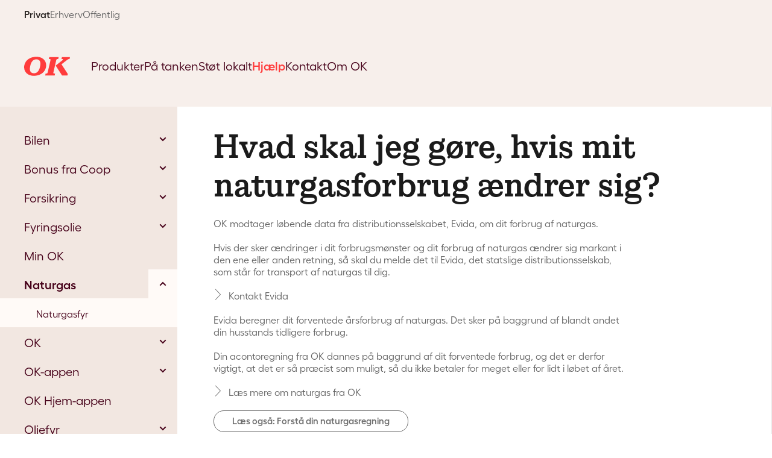

--- FILE ---
content_type: text/html; charset=utf-8
request_url: https://www.ok.dk/privat/hjaelp/naturgas/hvad-skal-jeg-goere-hvis-mit-naturgasforbrug-aendrer-sig
body_size: 19031
content:

 
<!DOCTYPE html>
<html lang="da" >
<head>
        <!-- Google Tag Manager -->
        <script>
(function(w,d,s,l,i){w[l]=w[l]||[];w[l].push({'gtm.start':
        new Date().getTime(),event:'gtm.js'});var f=d.getElementsByTagName(s)[0],
        j=d.createElement(s),dl=l!='dataLayer'?'&l='+l:'';j.async=true;j.src=
        'https://www.googletagmanager.com/gtm.js?id='+i+dl;f.parentNode.insertBefore(j,f);
        })(window, document, 'script', 'dataLayer', 'GTM-KN5FZJ');
        </script>
        <!-- End Google Tag Manager -->
    <base href="/privat/hjaelp/naturgas/hvad-skal-jeg-goere-hvis-mit-naturgasforbrug-aendrer-sig" />

    <meta charset="utf-8" />
    <meta name="viewport" content="width=device-width, initial-scale=1.0, maximum-scale=1.0, user-scalable=no" />
    <meta name="format-detection" content="telephone=no">
<style>
    .logo img {
        width: 150px;
    }

    @font-face {
        font-family: 'icomoon';
        src:  url('/Client-dist/fonts/icomoon.woff2') format('woff2'),
        url('/Client-dist/fonts/icomoon.ttf') format('truetype'),
        url('/Client-dist/fonts/icomoon.woff') format('woff');
        font-weight: normal;
        font-style: normal;
        font-display: block;
    }

    /* OK family */
    @font-face {
    font-family: 'OKfamily';
    font-weight: 400;
    font-style: normal;
    src:
        local('OKfamily Regular'),
        local('OKfamily-Regular'),
        url('/Client-dist/fonts/ok-family/OKfamily-Regular.woff2') format('woff2'),
        url('/Client-dist/fonts/ok-family/OKfamily-Regular.woff') format('woff'),
        url('/Client-dist/fonts/ok-family/OKfamily-Regular.otf') format('opentype');
    }

    @font-face {
        font-family: 'OKfamily';
        font-weight: 600;
        font-style: normal;
        src:
            local('OKfamily Regular'),
            local('OKfamily-Regular'),
            url('/Client-dist/fonts/ok-family/OKfamily-Semibold.woff2') format('woff2'),
            url('/Client-dist/fonts/ok-family/OKfamily-Semibold.woff') format('woff'),
            url('/Client-dist/fonts/ok-family/OKfamily-Semibold.otf') format('opentype');
    }

    /* Fellix */
    @font-face {
    font-family: 'Fellix';
    font-weight: 400;
    font-style: normal;
    src:
        local('Fellix Regular'),
        local('Fellix-Regular'),
        url('/Client-dist/fonts/fellix/Fellix-Regular.woff2') format('woff2'),
        url('/Client-dist/fonts/fellix/Fellix-Regular.woff') format('woff'),
        url('/Client-dist/fonts/fellix/Fellix-Regular.otf') format('opentype');
    }

    /* Fellix */
    @font-face {
    font-family: 'Fellix';
    font-weight: 500;
    font-style: normal;
    src:
        local('Fellix Medium'),
        local('Fellix-Medium'),
        url('/Client-dist/fonts/fellix/Fellix-Medium.woff2') format('woff2'),
        url('/Client-dist/fonts/fellix/Fellix-Medium.woff') format('woff'),
        url('/Client-dist/fonts/fellix/Fellix-Medium.otf') format('opentype');
    }
    
    @font-face {
    font-family: 'Fellix';
    font-weight: 600;
    font-style: normal;
    src:
        local('Fellix SemiBold'),
        local('Fellix-SemiBold'),
        url('/Client-dist/fonts/fellix/Fellix-SemiBold.woff2') format('woff2'),
        url('/Client-dist/fonts/fellix/Fellix-SemiBold.woff') format('woff'),
        url('/Client-dist/fonts/fellix/Fellix-SemiBold.otf') format('opentype');
    }
</style>

    <link rel="stylesheet" href="/Client-dist/elements/styles.css?v=DD7F78312752041BC6525DB75EB8327F" media="print" onload="this.media='all'">

    <!-- CookieInformation script + default consent setup. --> 
    <!-- Do NOT edit this script without consulting with the CookieInformation team. -->
    <script>
      window.dataLayer = window.dataLayer || [];
      function gtag() { dataLayer.push(arguments); }
    
      gtag('consent', 'default', {
        'ad_user_data': 'denied',
        'ad_personalization': 'denied',
        'ad_storage': 'denied',
        'analytics_storage': 'denied',
        'wait_for_update': 500,
      });
    </script>
    <script id="CookieConsent" src="https://policy.app.cookieinformation.com/uc.js" data-culture="DA" type="text/javascript" data-gcm-version="2.0"></script>
    <!-- CookieInformation consent setup end -->
    
    <script type="text/javascript" nomodule="" src="/Client-dist/js/utilities/polyfills.min.js?v=FEB3A803318BF2F7F1450B7E26AA942F"></script>
    <script type="text/javascript" nomodule="" src="/Client-dist/js/utilities/shim.min.js?v=1C0D1A82AFF0DB1FD5CEC8FB236131E6"></script>



            <script type="module" src="/Client-dist/vite/main-d5306455.js?v=F2267B41CFB2E8A4F906D3CE68C14E74"></script>
            <link rel="stylesheet" href="/Client-dist/vite/main-d99ee178.css?v=414B8915609FC3BC5ED09F549CE13A16">


    <title>Hvad skal jeg g&#248;re, hvis mit naturgasforbrug &#230;ndrer sig? | OK</title>

    
    
    <meta property="og:url" content="https://www.ok.dk/privat/hjaelp/naturgas/hvad-skal-jeg-goere-hvis-mit-naturgasforbrug-aendrer-sig" />
    <meta property="og:title" content="OK - dansk energiselskab til private, erhverv og offentlig" />
    <meta name="og:description" content="OK er dit danske energiselskab. Vi har mere end 670 lokale tankstationer over hele landet. Vi s&#230;lger ogs&#229; fyringsolie, el, naturgas, varmepumper m.m." />
    <meta property="og:type" content="website" />


    <meta name="twitter:url" content="https://www.ok.dk/privat/hjaelp/naturgas/hvad-skal-jeg-goere-hvis-mit-naturgasforbrug-aendrer-sig" />
    <meta name="twitter:title" content="OK - dansk energiselskab til private, erhverv og offentlig" />
    <meta name="twitter:card" content="summary_large_image" />



    <meta property="og:image" content="https://www.ok.dk/imagevault/publishedmedia/op44a53l3aj5dbvkttox/tankstation-tankning-pistol-kvinde-haand.jpg"/>
    <meta property="og:image:width" content="630"/>
    <meta property="og:image:height" content="253"/>
    <meta name="twitter:image" content="https://www.ok.dk/imagevault/publishedmedia/op44a53l3aj5dbvkttox/tankstation-tankning-pistol-kvinde-haand.jpg"/>
    <meta name="twitter:image:width" content="630"/>
    <meta name="twitter:image:height" content="253"/>


    <meta name="keywords" content="benzin, fyringsolie, varmepumper, el, naturgas, dieselolie">
    <meta name="description">

            <meta name="robots" content="all">        

    

    <link rel="icon" href="/Client-dist/img/fav/favicon.ico" sizes="32x32">
    <link rel="icon" href="/Client-dist/img/fav/favicon.svg" type="image/svg+xml">
    <link rel="apple-touch-icon" href="/Client-dist/img/fav/apple-touch-icon.png">
    <link rel="manifest" href="/Client-dist/img/fav/manifest.webmanifest">

    <meta name="apple-mobile-web-app-title" content="OK a.m.b.a" />
    <meta name="application-name" content="OK a.m.b.a" />
    <meta name="msapplication-TileColor" content="#db001b" />
    <meta name="msapplication-TileImage" content="/Client-dist/img/fav/mstile-144x144.png" />
    <meta name="msapplication-config" content="/Client-dist/img/fav/browserconfig.xml" />
    <meta name="theme-color" content="#ffffff" />

    <script id="indsigts-lag">
        try {
            window.dtmLayer = {"pageName":"Hvad skal jeg gøre, hvis mit naturgasforbrug ændrer sig?","siteSections":["OK","Privat","Hjælp","Naturgas","Hvad skal jeg gøre, hvis mit naturgasforbrug ændrer sig?"],"pageType":"FAQ-side","loginStatus":"ikke logged ind","userID":"5feceb66ffc86f38d952786c6d696c79c2dbc239dd4e91b46729d73a27fb57e9"};
        } catch (e) {
            console.error(e);
        }
    </script>

    
    


    <script>
        // Expose server analytics data for client-side tracking scripts
        window.serverAnalytics = {"loginStatus":"LoggedOut","customerNumber":null,"customerType":null,"userId":null,"userEmail":null,"userName":null,"cvrNumber":null,"pageType":"FAQ-side"};
    </script>


        <script>
            window.module = 'aot';
        </script>

    <script>
            var isEditor = false;

    </script>
    <script>
        var _satellite;
    </script>
            <script src="//assets.adobedtm.com/169bbbfad16ca6def84e1a1389c0478876a180bf/satelliteLib-6dc4559ecd5ff49798002707b7639c051993741d.js" async></script>
    <script>
        if (!window._satellite) {
            window._satellite = {
                track: function () { },
                pageBottom: function () { }
            };
        }

        if (!window.dtmLayer) {
            window.dtmLayer = {};
        }

        if (!(window.adobe &&
            window.adobe.target &&
            window.adobe.target.trackEvent &&
            typeof window.adobe.target.trackEvent === 'function')) {
            window.adobe = {
                target: {
                    trackEvent: function () { }
                }
            };
        }
    </script>
    



<script src="https://www.google.com/recaptcha/api.js?trustedtypes=true&render=6LcJU6kZAAAAACy1lmvjyEtyjaGCI_G4zx7iT7AJ" type="text/javascript"></script>
    
    

</head>
<body id="page-top">

    <!-- Google Tag Manager (noscript) -->
    <noscript>
            <iframe src="" data-category-consent="cookie_cat_statistic" data-consent-src="https://www.googletagmanager.com/ns.html?id=GTM-KN5FZJ" height="0" width="0" style="display:none;visibility:hidden"></iframe>
    </noscript>
<!-- End Google Tag Manager (noscript) -->






<div class="page-wrap">
        <header class="page-header">
            <div class="runway runway--grey-warm runway--no-border runway--no-padding">
                <div class="wrap sub-nav-wrapper">
<nav class="segment" role="navigation" aria-label="Segment navigation">
	<p id="segmentlabel" class="visuallyhidden">Segment navigation:</p>
    <ul role="menubar" aria-labelledby="segmentlabel">
            <li role="presentation">
                <a href="/" title="Privat" role="menuitem" aria-selected="aria-selected" class="segment__link segment__link--active">Privat</a>
            </li>
            <li role="presentation">
                <a href="/erhverv" title="Erhverv" role="menuitem" class="segment__link ">Erhverv</a>
            </li>
            <li role="presentation">
                <a href="/offentlig" title="Offentlig" role="menuitem" class="segment__link ">Offentlig</a>
            </li>
    </ul>
</nav>


<script>
    var searchText = {"searchPh":"Skriv hvad du søger","searchReset":"Nulstil søgning","searchTitle":"Søg","segmentPrivat":"private","segmentErhverv":"erhverv","segmentOffentlig":"offentlig","resultManchet1":"Din søgning gav {{antal}} resultater for {{segment}}","resultManchet2":"Se resultater for ","resultManchet3":" eller ","loadMore":"Indlæs flere","gotoTop":"top","noResult":"Beklager, din søgning gav desværre ingen resultater.","nySoegning":"Lav ny søgning","lukSoegning":"Luk søgning"};
    var searchSettings = {"segment":"privat","iconPdf":"file-pdf-48px","iconDefault":"large-64px_handout","previousQuery":null,"queryParamKey":"search_query"};
</script>

<search-button open-on-load="false"><div class="header-search-button"></div></search-button>
                </div>
            </div>
            <div class="nav-wrapper runway runway--no-border runway--grey-warm">
                <div class="wrap">
                    <a href="/" class="logo" title="Gå til forsiden af ok.dk">
                        <img src="/Client-dist/img/ok-logo.svg" alt="OK logo" />
                    </a>

                    <div class="mobile-nav-wrapper">


<script>
    var searchText = {"searchPh":"Skriv hvad du søger","searchReset":"Nulstil søgning","searchTitle":"Søg","segmentPrivat":"private","segmentErhverv":"erhverv","segmentOffentlig":"offentlig","resultManchet1":"Din søgning gav {{antal}} resultater for {{segment}}","resultManchet2":"Se resultater for ","resultManchet3":" eller ","loadMore":"Indlæs flere","gotoTop":"top","noResult":"Beklager, din søgning gav desværre ingen resultater.","nySoegning":"Lav ny søgning","lukSoegning":"Luk søgning"};
    var searchSettings = {"segment":"privat","iconPdf":"file-pdf-48px","iconDefault":"large-64px_handout","previousQuery":null,"queryParamKey":"search_query"};
</script>

<search-button open-on-load="false"><div class="header-search-button"></div></search-button>

    <nav class="main-menu" role="navigation" aria-label="Hoved navigation">
        <p id="mainmenulabel" class="visuallyhidden">Hoved navigation:</p>
        <ul role="menubar" aria-labelledby="mainmenulabel">
                <li role="presentation">
                        <a href="#menu-produkter" data-overlaytype="overlay--blurred" title="L&#230;s mere om OK&#39;s produkter til private" role="menuitem" class="main-menu__link  js-overlay-open">Produkter</a>
                </li>
                <li role="presentation">
                        <a href="/privat/paa-tanken" title="L&#230;s mere om hvad du finder p&#229; OK&#39;s tankstationer" role="menuitem" class="main-menu__link ">P&#229; tanken</a>
                </li>
                <li role="presentation">
                        <a href="/privat/stoet-lokalt" title="L&#230;s mere om hvordan OK st&#248;tter lokalt" role="menuitem" class="main-menu__link ">St&#248;t lokalt</a>
                </li>
                <li role="presentation">
                        <a href="/privat/hjaelp" title="Find hj&#230;lp til OK&#39;s produkter her" role="menuitem" aria-selected="aria-selected" class="main-menu__link main-menu__link--active">Hj&#230;lp</a>
                </li>
                <li role="presentation">
                        <a href="/privat/kontakt-os" title="Find kontaktoplysninger til OK her" role="menuitem" class="main-menu__link ">Kontakt</a>
                </li>
                <li role="presentation">
                        <a href="/om-ok" title="L&#230;s mere om OK her" role="menuitem" class="main-menu__link ">Om OK</a>
                </li>
        </ul>
    </nav>

<div id="menu-produkter" class="overlay-source">
    <div class="usp__wrap usp__wrap--5 usp__wrap--icon-top menu-modal">
            <a href="/privat/produkter/el" class="usp__item  usp__item--highlighted" title="L&#230;s mere om el fra OK" role="menuitem">
                <span class="usp__media">
                    <i class="icon icon-plug-64"></i>
                </span>
                <span class="usp__lbl">
                    El
                </span>
            </a>
            <a href="/privat/produkter/opladning" class="usp__item  usp__item--highlighted" title="F&#229; opladet din elbil med OK Ladepakke" role="menuitem">
                <span class="usp__media">
                    <i class="icon icon-lightning-64"></i>
                </span>
                <span class="usp__lbl">
                    Opladning
                </span>
            </a>
            <a href="/privat/produkter/ok-kort" class="usp__item  usp__item--highlighted" title="L&#230;s mere om OK Kort her" role="menuitem">
                <span class="usp__media">
                    <i class="icon icon-card-64"></i>
                </span>
                <span class="usp__lbl">
                    Kort
                </span>
            </a>
            <a href="/privat/produkter/varmepumper" class="usp__item  usp__item--highlighted" title="L&#230;s mere om en varmepumpe-l&#248;sning fra OK" role="menuitem">
                <span class="usp__media">
                    <i class="icon icon-heatpump-64"></i>
                </span>
                <span class="usp__lbl">
                    Varmepumper
                </span>
            </a>
            <a href="/privat/produkter/serviceaftaler" class="usp__item  usp__item--highlighted" title="Mere om serviceaftaler til gas-, oliefyr og varmepumper" role="menuitem">
                <span class="usp__media">
                    <i class="icon icon-wrench-64"></i>
                </span>
                <span class="usp__lbl">
                    Serviceaftaler
                </span>
            </a>
            <a href="/privat/produkter/appen" class="usp__item  " title="L&#230;s mere om OK-appen her" role="menuitem">
                <span class="usp__media">
                    <i class="icon icon-mobile-64"></i>
                </span>
                <span class="usp__lbl">
                    Appen
                </span>
            </a>
            <a href="/privat/produkter/bilvask" class="usp__item  " title="L&#230;s mere om OK&#39;s udvalg af bilvaske" role="menuitem">
                <span class="usp__media">
                    <i class="icon icon-wash-64"></i>
                </span>
                <span class="usp__lbl">
                    Bilvask
                </span>
            </a>
            <a href="/privat/produkter/forsikringer" class="usp__item  " title="L&#230;s mere om forsikringer fra OK" role="menuitem">
                <span class="usp__media">
                    <i class="icon icon-patch-64-updated"></i>
                </span>
                <span class="usp__lbl">
                    Forsikringer
                </span>
            </a>
            <a href="/privat/produkter/fyringsolie" class="usp__item  " title="L&#230;s mere om fyringsolie fra OK" role="menuitem">
                <span class="usp__media">
                    <i class="icon icon-truck-oil-64"></i>
                </span>
                <span class="usp__lbl">
                    Fyringsolie
                </span>
            </a>
            <a href="/privat/produkter/naturgas" class="usp__item  " title="L&#230;s mere om naturgas fra OK" role="menuitem">
                <span class="usp__media">
                    <i class="icon icon-flame-64"></i>
                </span>
                <span class="usp__lbl">
                    Naturgas
                </span>
            </a>
    </div>
</div>
    <script>var text = {...text, ...{"loginMenuTitle":"Log ind som","privateLoginLinkText":"Privatkunde","privateLoginLink":{"originalString":"/link/28fee13e8b724cc5aac26fde50c3ff64.aspx?epsremainingpath=%2Flogin#/email","path":"/link/28fee13e8b724cc5aac26fde50c3ff64.aspx","authority":"","dnsSafeHost":"","fragment":"#/email","host":"","isAbsoluteUri":false,"localPath":"","pathAndQuery":"/link/28fee13e8b724cc5aac26fde50c3ff64.aspx?epsremainingpath=%2Flogin#/email","port":-1,"query":"?epsremainingpath=%2Flogin","queryCollection":["epsremainingpath"],"scheme":"","segments":["/","link/","28fee13e8b724cc5aac26fde50c3ff64.aspx"],"userEscaped":false,"userInfo":"","uri":"/link/28fee13e8b724cc5aac26fde50c3ff64.aspx?epsremainingpath=%2Flogin#/email","encoding":{"bodyName":"utf-8","encodingName":"Unicode (UTF-8)","headerName":"utf-8","webName":"utf-8","windowsCodePage":1200,"isBrowserDisplay":true,"isBrowserSave":true,"isMailNewsDisplay":true,"isMailNewsSave":true,"isSingleByte":false,"encoderFallback":{"defaultString":"�","maxCharCount":1},"decoderFallback":{"defaultString":"�","maxCharCount":1},"isReadOnly":true,"codePage":65001}},"businessLoginLinkText":"Erhvervskunde","businessLoginLink":{"originalString":"/link/28fee13e8b724cc5aac26fde50c3ff64.aspx?epsremainingpath=%2Flogin#/mitiderhverv","path":"/link/28fee13e8b724cc5aac26fde50c3ff64.aspx","authority":"","dnsSafeHost":"","fragment":"#/mitiderhverv","host":"","isAbsoluteUri":false,"localPath":"","pathAndQuery":"/link/28fee13e8b724cc5aac26fde50c3ff64.aspx?epsremainingpath=%2Flogin#/mitiderhverv","port":-1,"query":"?epsremainingpath=%2Flogin","queryCollection":["epsremainingpath"],"scheme":"","segments":["/","link/","28fee13e8b724cc5aac26fde50c3ff64.aspx"],"userEscaped":false,"userInfo":"","uri":"/link/28fee13e8b724cc5aac26fde50c3ff64.aspx?epsremainingpath=%2Flogin#/mitiderhverv","encoding":{"bodyName":"utf-8","encodingName":"Unicode (UTF-8)","headerName":"utf-8","webName":"utf-8","windowsCodePage":1200,"isBrowserDisplay":true,"isBrowserSave":true,"isMailNewsDisplay":true,"isMailNewsSave":true,"isSingleByte":false,"encoderFallback":{"defaultString":"�","maxCharCount":1},"decoderFallback":{"defaultString":"�","maxCharCount":1},"isReadOnly":true,"codePage":65001}}}};</script>

<div class="user-info">
    <login-menu></login-menu>
</div> 

                        <div class="mobile-nav">
                            <input id="toggle-mobilemenu-input" type="checkbox" class="hidden-from-humans" />
                            <label for="toggle-mobilemenu-input" class="toggle-mobilemenu" title="Åben mobil menu">
                                <i class="icon icon-menu-24"></i>
                            </label>
<div id="mobile-menu" class="mobile-menu">
    <label for="toggle-mobilemenu-input" title="Luk menu">
        <i class="icon icon-close"></i>
    </label>
    <div class="mobile-menu__wrap">
        <nav class="segment" role="navigation" aria-label="Segment navigation">
            <p id="segmentlabel" class="visuallyhidden">Segment navigation:</p>
            <ul role="menubar" aria-labelledby="segmentlabel">
                    <li role="presentation">
                        <a href="/" title="Privat" role="menuitem" aria-selected="aria-selected" class="segment__link segment__link--active">Privat</a>
                    </li>
                    <li role="presentation">
                        <a href="/erhverv" title="Erhverv" role="menuitem" class="segment__link ">Erhverv</a>
                    </li>
                    <li role="presentation">
                        <a href="/offentlig" title="Offentlig" role="menuitem" class="segment__link ">Offentlig</a>
                    </li>
            </ul>
        </nav>
        <div class="left-menu root-menu">
            <nav role="navigation" aria-label="Hoved navigation">
                <p id="mainmenulabel" class="visuallyhidden">Hoved navigation:</p>
                        <ul role="menubar" aria-labelledby="mainmenulabel" class="left-menu__lvl-1">
                <li role="presentation">
                    <span class="left-menu__item ">
                        <a href="/privat/produkter" title="L&#230;s mere om OK&#39;s produkter til private" role="menuitem" class="">
                            Produkter
                        </a>
                            <button class="expand js-left-menu-expand" title="Se underpunkter">
							    <i class="icon icon-arrow-down-small-16px"></i>
                            </button>
                    </span>
<div class="left-menu__child-wrap">        <ul role="menubar" aria-labelledby="mainmenulabel" class="left-menu__lvl-2">
                <li role="presentation">
                    <span class="left-menu__item ">
                        <a href="/privat/produkter/appen" title="L&#230;s mere om OK-appen her" role="menuitem" class="">
                            Appen
                        </a>
                            <button class="expand js-left-menu-expand" title="Se underpunkter">
							    <i class="icon icon-arrow-down-small-16px"></i>
                            </button>
                    </span>
<div class="left-menu__child-wrap">        <ul role="menubar" aria-labelledby="mainmenulabel" class="left-menu__lvl-3">
                <li role="presentation">
                    <span class="left-menu__item ">
                        <a href="/privat/produkter/appen/parkering" title="Mere om parkering med OK&#39;s app" role="menuitem" class="">
                            Parkering
                        </a>
                            <button class="expand js-left-menu-expand" title="Se underpunkter">
							    <i class="icon icon-arrow-down-small-16px"></i>
                            </button>
                    </span>
<div class="left-menu__child-wrap">        <ul role="menubar" aria-labelledby="mainmenulabel" class="left-menu__lvl-4">
                <li role="presentation">
                    <span class="left-menu__item  left-menu__item--no-children">
                        <a href="/privat/produkter/appen/parkering/parkering-i-koebenhavn-og-frederiksberg" title="L&#230;s mere om parkering i K&#248;benhavn og Frederiksberg Kommune med OK-appen" role="menuitem" class="">
                            Kbh. og Frederiksberg
                        </a>
                    </span>
                </li>
                <li role="presentation">
                    <span class="left-menu__item  left-menu__item--no-children">
                        <a href="/privat/produkter/appen/parkering/parkering-i-odense" title="L&#230;s mere om parkering i Odense Kommune med OK-appen" role="menuitem" class="">
                            Odense
                        </a>
                    </span>
                </li>
                <li role="presentation">
                    <span class="left-menu__item  left-menu__item--no-children">
                        <a href="/privat/produkter/appen/parkering/parkering-i-aalborg" title="L&#230;s mere om parkering i Aalborg Kommune med OK-appen" role="menuitem" class="">
                            Aalborg
                        </a>
                    </span>
                </li>
                <li role="presentation">
                    <span class="left-menu__item  left-menu__item--no-children">
                        <a href="/privat/produkter/appen/parkering/parkering-i-aarhus" title="L&#230;s mere om parkering i Aarhus Kommune med OK-appen" role="menuitem" class="">
                            Aarhus
                        </a>
                    </span>
                </li>
                <li role="presentation">
                    <span class="left-menu__item  left-menu__item--no-children">
                        <a href="/privat/produkter/appen/parkering/private-parkeringsselskaber" title="Private parkeringsselskaber" role="menuitem" class="">
                            Private parkeringsselskaber
                        </a>
                    </span>
                </li>
        </ul>
</div>                </li>
                <li role="presentation">
                    <span class="left-menu__item  left-menu__item--no-children">
                        <a href="/privat/produkter/appen/tank" title="Tank" role="menuitem" class="">
                            Tank
                        </a>
                    </span>
                </li>
                <li role="presentation">
                    <span class="left-menu__item  left-menu__item--no-children">
                        <a href="/privat/produkter/appen/vask" title="Vask" role="menuitem" class="">
                            Vask
                        </a>
                    </span>
                </li>
                <li role="presentation">
                    <span class="left-menu__item  left-menu__item--no-children">
                        <a href="/privat/produkter/appen/oplad" title="Oplad" role="menuitem" class="">
                            Oplad
                        </a>
                    </span>
                </li>
                <li role="presentation">
                    <span class="left-menu__item ">
                        <a href="/privat/produkter/appen/viden" title="Viden om OK-appen og parkering" role="menuitem" class="">
                            Viden
                        </a>
                            <button class="expand js-left-menu-expand" title="Se underpunkter">
							    <i class="icon icon-arrow-down-small-16px"></i>
                            </button>
                    </span>
<div class="left-menu__child-wrap">        <ul role="menubar" aria-labelledby="mainmenulabel" class="left-menu__lvl-4">
                <li role="presentation">
                    <span class="left-menu__item  left-menu__item--no-children">
                        <a href="/privat/produkter/appen/viden/saadan-laeser-du-faerdselstavler-og-p-skilte" title="S&#229;dan l&#230;ser du f&#230;rdselstavler og P-skilte" role="menuitem" class="">
                            S&#229;dan l&#230;ser du f&#230;rdselstavler og P-skilte
                        </a>
                    </span>
                </li>
                <li role="presentation">
                    <span class="left-menu__item  left-menu__item--no-children">
                        <a href="/privat/produkter/appen/viden/p-skiven-sadan-stiller-du-den-korrekt" title="P-skiven: S&#229;dan stiller du den korrekt" role="menuitem" class="">
                            P-skiven: S&#229;dan stiller du den korrekt
                        </a>
                    </span>
                </li>
                <li role="presentation">
                    <span class="left-menu__item  left-menu__item--no-children">
                        <a href="/privat/produkter/appen/viden/kom-godt-i-gang-med-ok-appen" title="Kom godt i gang med OK-appen" role="menuitem" class="">
                            Kom godt i gang med OK-appen
                        </a>
                    </span>
                </li>
                <li role="presentation">
                    <span class="left-menu__item  left-menu__item--no-children">
                        <a href="/privat/produkter/appen/viden/parkering-paa-offentligt-omraade" title="Parkering p&#229; offentligt omr&#229;de" role="menuitem" class="">
                            Parkering p&#229; offentligt omr&#229;de
                        </a>
                    </span>
                </li>
                <li role="presentation">
                    <span class="left-menu__item  left-menu__item--no-children">
                        <a href="/privat/produkter/appen/viden/vaerd-at-vide-naar-du-parkerer-paa-privat-omraade" title="Parkering p&#229; privat omr&#229;de" role="menuitem" class="">
                            Parkering p&#229; privat omr&#229;de
                        </a>
                    </span>
                </li>
                <li role="presentation">
                    <span class="left-menu__item  left-menu__item--no-children">
                        <a href="/privat/produkter/appen/viden/parkering-af-din-elbil" title="Parkering af din elbil" role="menuitem" class="">
                            Parkering af din elbil
                        </a>
                    </span>
                </li>
        </ul>
</div>                </li>
        </ul>
</div>                </li>
                <li role="presentation">
                    <span class="left-menu__item ">
                        <a href="/privat/produkter/bilvask" title="L&#230;s mere om OK&#39;s udvalg af bilvaske" role="menuitem" class="">
                            Bilvask
                        </a>
                            <button class="expand js-left-menu-expand" title="Se underpunkter">
							    <i class="icon icon-arrow-down-small-16px"></i>
                            </button>
                    </span>
<div class="left-menu__child-wrap">        <ul role="menubar" aria-labelledby="mainmenulabel" class="left-menu__lvl-3">
                <li role="presentation">
                    <span class="left-menu__item  left-menu__item--no-children">
                        <a href="/privat/produkter/bilvask/fri-vask" title="Fri vask" role="menuitem" class="">
                            Fri vask
                        </a>
                    </span>
                </li>
                <li role="presentation">
                    <span class="left-menu__item ">
                        <a href="/privat/produkter/bilvask/viden" title="Viden om bilvask" role="menuitem" class="">
                            Viden
                        </a>
                            <button class="expand js-left-menu-expand" title="Se underpunkter">
							    <i class="icon icon-arrow-down-small-16px"></i>
                            </button>
                    </span>
<div class="left-menu__child-wrap">        <ul role="menubar" aria-labelledby="mainmenulabel" class="left-menu__lvl-4">
                <li role="presentation">
                    <span class="left-menu__item  left-menu__item--no-children">
                        <a href="/privat/produkter/bilvask/viden/saadan-fjerner-du-insekter-fra-bilen-uden-brug-af-knofedt" title="L&#230;s hvordan du fjerner insekter fra bilen uden at bruge knofedt" role="menuitem" class="">
                            Fjern insekter
                        </a>
                    </span>
                </li>
                <li role="presentation">
                    <span class="left-menu__item  left-menu__item--no-children">
                        <a href="/privat/produkter/bilvask/viden/faa-fugleklatterne-af-bilen" title="L&#230;s mere om hvordan du fjerner fugleklatter fra din bil" role="menuitem" class="">
                            Fjern fugleklatter fra bilen
                        </a>
                    </span>
                </li>
                <li role="presentation">
                    <span class="left-menu__item  left-menu__item--no-children">
                        <a href="/privat/produkter/bilvask/viden/vask-bil-med-ren-samvittighed" title="L&#230;s mere om svanem&#230;rket bilvask" role="menuitem" class="">
                            Svanem&#230;rket: Bilvask med ren samvittighed
                        </a>
                    </span>
                </li>
                <li role="presentation">
                    <span class="left-menu__item  left-menu__item--no-children">
                        <a href="/privat/produkter/bilvask/viden/vask-i-indkoerslen-eller-vaskehal" title="L&#230;s mere om hvor du skal vaske bilen" role="menuitem" class="">
                            Bilvask i indk&#248;rslen eller vaskehal? 
                        </a>
                    </span>
                </li>
                <li role="presentation">
                    <span class="left-menu__item  left-menu__item--no-children">
                        <a href="/privat/produkter/bilvask/viden/miljoevenlig-bilvask-hos-ok" title="L&#230;s mere om milj&#248;venlig bilvask" role="menuitem" class="">
                            Milj&#248;venlig bilvask
                        </a>
                    </span>
                </li>
                <li role="presentation">
                    <span class="left-menu__item  left-menu__item--no-children">
                        <a href="/privat/produkter/bilvask/viden/5-fun-facts-om-bilvask-du-maaske-ikke-kendte" title="5 fun facts om bilvask – du (m&#229;ske) ikke kendte" role="menuitem" class="">
                            5 fun facts om bilvask – du (m&#229;ske) ikke kendte
                        </a>
                    </span>
                </li>
        </ul>
</div>                </li>
        </ul>
</div>                </li>
                <li role="presentation">
                    <span class="left-menu__item ">
                        <a href="/privat/produkter/el" title="L&#230;s mere om el fra OK" role="menuitem" class="">
                            El
                        </a>
                            <button class="expand js-left-menu-expand" title="Se underpunkter">
							    <i class="icon icon-arrow-down-small-16px"></i>
                            </button>
                    </span>
<div class="left-menu__child-wrap">        <ul role="menubar" aria-labelledby="mainmenulabel" class="left-menu__lvl-3">
                <li role="presentation">
                    <span class="left-menu__item  left-menu__item--no-children">
                        <a href="/privat/produkter/el/bestil-ok-el" title="Bestil OK El" role="menuitem" class="">
                            Bestil OK El
                        </a>
                    </span>
                </li>
                <li role="presentation">
                    <span class="left-menu__item  left-menu__item--no-children">
                        <a href="/privat/produkter/el/groen-el" title="Gr&#248;n el" role="menuitem" class="">
                            Gr&#248;n el
                        </a>
                    </span>
                </li>
                <li role="presentation">
                    <span class="left-menu__item ">
                        <a href="/privat/produkter/el/ok-elaftale" title="Forst&#229; din OK elaftale" role="menuitem" class="">
                            Forst&#229; din OK elaftale
                        </a>
                            <button class="expand js-left-menu-expand" title="Se underpunkter">
							    <i class="icon icon-arrow-down-small-16px"></i>
                            </button>
                    </span>
<div class="left-menu__child-wrap">        <ul role="menubar" aria-labelledby="mainmenulabel" class="left-menu__lvl-4">
                <li role="presentation">
                    <span class="left-menu__item  left-menu__item--no-children">
                        <a href="/privat/produkter/el/ok-elaftale/skal-du-flytte" title="Skal du flytte?" role="menuitem" class="">
                            Skal du flytte?
                        </a>
                    </span>
                </li>
        </ul>
</div>                </li>
                <li role="presentation">
                    <span class="left-menu__item ">
                        <a href="/privat/produkter/el/priser" title="Se OK&#39;s elpriser time for time her" role="menuitem" class="">
                            Elpriser time for time
                        </a>
                            <button class="expand js-left-menu-expand" title="Se underpunkter">
							    <i class="icon icon-arrow-down-small-16px"></i>
                            </button>
                    </span>
<div class="left-menu__child-wrap">        <ul role="menubar" aria-labelledby="mainmenulabel" class="left-menu__lvl-4">
                <li role="presentation">
                    <span class="left-menu__item  left-menu__item--no-children">
                        <a href="/privat/produkter/el/priser/elprisberegner" title="Pr&#248;v OK&#39;s elprisberegner her" role="menuitem" class="">
                            Elprisberegner
                        </a>
                    </span>
                </li>
        </ul>
</div>                </li>
                <li role="presentation">
                    <span class="left-menu__item ">
                        <a href="/privat/produkter/el/viden" title="V&#230;rd at vide om el" role="menuitem" class="">
                            Viden
                        </a>
                            <button class="expand js-left-menu-expand" title="Se underpunkter">
							    <i class="icon icon-arrow-down-small-16px"></i>
                            </button>
                    </span>
<div class="left-menu__child-wrap">        <ul role="menubar" aria-labelledby="mainmenulabel" class="left-menu__lvl-4">
                <li role="presentation">
                    <span class="left-menu__item  left-menu__item--no-children">
                        <a href="/privat/produkter/el/viden/elvarme" title="Elvarme" role="menuitem" class="">
                            Elvarme
                        </a>
                    </span>
                </li>
                <li role="presentation">
                    <span class="left-menu__item  left-menu__item--no-children">
                        <a href="/privat/produkter/el/viden/flexafregning-paa-el" title="Mere om flexafregning af el her" role="menuitem" class="">
                            Flexafregning
                        </a>
                    </span>
                </li>
                <li role="presentation">
                    <span class="left-menu__item  left-menu__item--no-children">
                        <a href="/privat/produkter/el/viden/forstaa-din-elregning" title="Find hj&#230;lp til at l&#230;se din faktura p&#229; el" role="menuitem" class="">
                            Forst&#229; din elregning
                        </a>
                    </span>
                </li>
                <li role="presentation">
                    <span class="left-menu__item  left-menu__item--no-children">
                        <a href="/privat/produkter/el/viden/faa-coop-bonus-paa-el-fra-ok" title="Mere om Coop-bonus p&#229; el" role="menuitem" class="">
                            Coop-bonus
                        </a>
                    </span>
                </li>
                <li role="presentation">
                    <span class="left-menu__item  left-menu__item--no-children">
                        <a href="/privat/produkter/el/viden/faa-overblik-over-elmarkedet" title="F&#229; overblik over elmarkedet" role="menuitem" class="">
                            F&#229; overblik over elmarkedet
                        </a>
                    </span>
                </li>
                <li role="presentation">
                    <span class="left-menu__item  left-menu__item--no-children">
                        <a href="/privat/produkter/el/viden/har-du-et-normalt-elforbrug" title="Mere om et normalt elforbrug" role="menuitem" class="">
                            Har du et normalt elforbrug?
                        </a>
                    </span>
                </li>
                <li role="presentation">
                    <span class="left-menu__item  left-menu__item--no-children">
                        <a href="/privat/produkter/el/viden/hvad-er-kilowatt-timer-kwh" title="Hvad er kilowatt-timer (kWh)?" role="menuitem" class="">
                            Hvad er kilowatt-timer (kWh)?
                        </a>
                    </span>
                </li>
                <li role="presentation">
                    <span class="left-menu__item  left-menu__item--no-children">
                        <a href="/privat/produkter/el/viden/hvad-er-maanedlig-betaling" title="Hvad er m&#229;nedlig betaling af el?" role="menuitem" class="">
                            Hvad er m&#229;nedlig betaling af el?
                        </a>
                    </span>
                </li>
                <li role="presentation">
                    <span class="left-menu__item  left-menu__item--no-children">
                        <a href="/privat/produkter/el/viden/stroemsvigt-hvad-goer-du-hvis-stroemmen-er-gaaet" title="Hvad g&#248;r jeg, hvis str&#248;mmen g&#229;r?" role="menuitem" class="">
                            Hvad g&#248;r jeg, hvis str&#248;mmen g&#229;r?
                        </a>
                    </span>
                </li>
                <li role="presentation">
                    <span class="left-menu__item  left-menu__item--no-children">
                        <a href="/privat/produkter/el/viden/hvad-koster-en-kwh" title="Alt du skal vide om kWh" role="menuitem" class="">
                            Hvad koster en kWh?
                        </a>
                    </span>
                </li>
                <li role="presentation">
                    <span class="left-menu__item  left-menu__item--no-children">
                        <a href="/privat/produkter/el/viden/kom-godt-i-gang-med-ok-hjem-appen" title="Kom godt i gang med OK Hjem-appen" role="menuitem" class="">
                            Kom godt i gang med OK Hjem-appen
                        </a>
                    </span>
                </li>
                <li role="presentation">
                    <span class="left-menu__item  left-menu__item--no-children">
                        <a href="/privat/produkter/el/viden/saadan-sparer-du-penge-paa-stroemmen" title="S&#229;dan sparer du penge p&#229; str&#248;mmen" role="menuitem" class="">
                            S&#229;dan sparer du penge p&#229; str&#248;mmen
                        </a>
                    </span>
                </li>
                <li role="presentation">
                    <span class="left-menu__item  left-menu__item--no-children">
                        <a href="/privat/produkter/el/viden/trin-for-trin-saadan-skifter-du-elselskab" title="Skift elselskab - trin for trin" role="menuitem" class="">
                            Skift elselskab - trin for trin
                        </a>
                    </span>
                </li>
                <li role="presentation">
                    <span class="left-menu__item  left-menu__item--no-children">
                        <a href="/privat/produkter/el/viden/valg-af-elselskab" title="Mere om valg af elselskab" role="menuitem" class="">
                            Valg af elselskab
                        </a>
                    </span>
                </li>
                <li role="presentation">
                    <span class="left-menu__item  left-menu__item--no-children">
                        <a href="/privat/produkter/el/viden/variabel-eller-fast-elaftale" title="Variabel eller fast elaftale?" role="menuitem" class="">
                            Variabel eller fast elaftale?
                        </a>
                    </span>
                </li>
        </ul>
</div>                </li>
        </ul>
</div>                </li>
                <li role="presentation">
                    <span class="left-menu__item ">
                        <a href="/privat/produkter/forsikringer" title="L&#230;s mere om forsikringer fra OK" role="menuitem" class="">
                            Forsikringer
                        </a>
                            <button class="expand js-left-menu-expand" title="Se underpunkter">
							    <i class="icon icon-arrow-down-small-16px"></i>
                            </button>
                    </span>
<div class="left-menu__child-wrap">        <ul role="menubar" aria-labelledby="mainmenulabel" class="left-menu__lvl-3">
                <li role="presentation">
                    <span class="left-menu__item  left-menu__item--no-children">
                        <a href="/privat/produkter/forsikringer/faa-overblik-paa-mine-forsikringer" title="L&#230;s mere om hvordan du f&#229;r overblik over dine forsikringer hos OK" role="menuitem" class="">
                            Overblik p&#229; Mine Forsikringer
                        </a>
                    </span>
                </li>
                <li role="presentation">
                    <span class="left-menu__item ">
                        <a href="/privat/produkter/forsikringer/til-din-bolig" title="Til din bolig" role="menuitem" class="">
                            Til din bolig
                        </a>
                            <button class="expand js-left-menu-expand" title="Se underpunkter">
							    <i class="icon icon-arrow-down-small-16px"></i>
                            </button>
                    </span>
<div class="left-menu__child-wrap">        <ul role="menubar" aria-labelledby="mainmenulabel" class="left-menu__lvl-4">
                <li role="presentation">
                    <span class="left-menu__item  left-menu__item--no-children">
                        <a href="/privat/produkter/forsikringer/til-din-bolig/husforsikring" title="Husforsikring" role="menuitem" class="">
                            Husforsikring
                        </a>
                    </span>
                </li>
                <li role="presentation">
                    <span class="left-menu__item  left-menu__item--no-children">
                        <a href="/privat/produkter/forsikringer/til-din-bolig/indboforsikring" title="Indboforsikring" role="menuitem" class="">
                            Indboforsikring
                        </a>
                    </span>
                </li>
                <li role="presentation">
                    <span class="left-menu__item  left-menu__item--no-children">
                        <a href="/privat/produkter/forsikringer/til-din-bolig/sommerhusforsikring" title="Sommerhusforsikring" role="menuitem" class="">
                            Sommerhusforsikring
                        </a>
                    </span>
                </li>
        </ul>
</div>                </li>
                <li role="presentation">
                    <span class="left-menu__item ">
                        <a href="/privat/produkter/forsikringer/til-din-familie" title="Til din familie" role="menuitem" class="">
                            Til din familie
                        </a>
                            <button class="expand js-left-menu-expand" title="Se underpunkter">
							    <i class="icon icon-arrow-down-small-16px"></i>
                            </button>
                    </span>
<div class="left-menu__child-wrap">        <ul role="menubar" aria-labelledby="mainmenulabel" class="left-menu__lvl-4">
                <li role="presentation">
                    <span class="left-menu__item  left-menu__item--no-children">
                        <a href="/privat/produkter/forsikringer/til-din-familie/kaeledyrsforsikring" title="K&#230;ledyrsforsikring" role="menuitem" class="">
                            K&#230;ledyrsforsikring
                        </a>
                    </span>
                </li>
                <li role="presentation">
                    <span class="left-menu__item  left-menu__item--no-children">
                        <a href="/privat/produkter/forsikringer/til-din-familie/ok-ung" title="OK Ung" role="menuitem" class="">
                            OK Ung
                        </a>
                    </span>
                </li>
                <li role="presentation">
                    <span class="left-menu__item  left-menu__item--no-children">
                        <a href="/privat/produkter/forsikringer/til-din-familie/rejseforsikring" title="Rejseforsikring" role="menuitem" class="">
                            Rejseforsikring
                        </a>
                    </span>
                </li>
                <li role="presentation">
                    <span class="left-menu__item  left-menu__item--no-children">
                        <a href="/privat/produkter/forsikringer/til-din-familie/ulykkesforsikring" title="Ulykkesforsikring" role="menuitem" class="">
                            Ulykkesforsikring
                        </a>
                    </span>
                </li>
        </ul>
</div>                </li>
                <li role="presentation">
                    <span class="left-menu__item ">
                        <a href="/privat/produkter/forsikringer/til-dine-koeretoejer" title="Til dine k&#248;ret&#248;jer" role="menuitem" class="">
                            Til dine k&#248;ret&#248;jer
                        </a>
                            <button class="expand js-left-menu-expand" title="Se underpunkter">
							    <i class="icon icon-arrow-down-small-16px"></i>
                            </button>
                    </span>
<div class="left-menu__child-wrap">        <ul role="menubar" aria-labelledby="mainmenulabel" class="left-menu__lvl-4">
                <li role="presentation">
                    <span class="left-menu__item  left-menu__item--no-children">
                        <a href="/privat/produkter/forsikringer/til-dine-koeretoejer/bilforsikring" title="Bilforsikring" role="menuitem" class="">
                            Bilforsikring
                        </a>
                    </span>
                </li>
                <li role="presentation">
                    <span class="left-menu__item  left-menu__item--no-children">
                        <a href="/privat/produkter/forsikringer/til-dine-koeretoejer/campingvognsforsikring" title="Campingvognsforsikring" role="menuitem" class="">
                            Campingvognsforsikring
                        </a>
                    </span>
                </li>
                <li role="presentation">
                    <span class="left-menu__item  left-menu__item--no-children">
                        <a href="/privat/produkter/forsikringer/til-dine-koeretoejer/knallertforsikring" title="Knallertforsikring" role="menuitem" class="">
                            Knallertforsikring
                        </a>
                    </span>
                </li>
                <li role="presentation">
                    <span class="left-menu__item  left-menu__item--no-children">
                        <a href="/privat/produkter/forsikringer/til-dine-koeretoejer/motorcykelforsikring" title="Motorcykelforsikring" role="menuitem" class="">
                            Motorcykelforsikring
                        </a>
                    </span>
                </li>
                <li role="presentation">
                    <span class="left-menu__item ">
                        <a href="/privat/produkter/forsikringer/til-dine-koeretoejer/ok-kortforsikring" title="OK Kortforsikring" role="menuitem" class="">
                            OK Kortforsikring
                        </a>
                            <button class="expand js-left-menu-expand" title="Se underpunkter">
							    <i class="icon icon-arrow-down-small-16px"></i>
                            </button>
                    </span>
<div class="left-menu__child-wrap">        <ul role="menubar" aria-labelledby="mainmenulabel" class="left-menu__lvl-5">
                <li role="presentation">
                    <span class="left-menu__item  left-menu__item--no-children">
                        <a href="/privat/produkter/forsikringer/til-dine-koeretoejer/ok-kortforsikring/faar-du-nok-ud-af-din-ok-kortforsikring" title="F&#229;r du nok ud af din OK Kortforsikring?" role="menuitem" class="">
                            F&#229;r du nok ud af din OK Kortforsikring?
                        </a>
                    </span>
                </li>
        </ul>
</div>                </li>
                <li role="presentation">
                    <span class="left-menu__item  left-menu__item--no-children">
                        <a href="/privat/produkter/forsikringer/til-dine-koeretoejer/trailerforsikring" title="Trailerforsikring" role="menuitem" class="">
                            Trailerforsikring
                        </a>
                    </span>
                </li>
        </ul>
</div>                </li>
        </ul>
</div>                </li>
                <li role="presentation">
                    <span class="left-menu__item ">
                        <a href="/privat/produkter/fyringsolie" title="L&#230;s mere om fyringsolie fra OK" role="menuitem" class="">
                            Fyringsolie
                        </a>
                            <button class="expand js-left-menu-expand" title="Se underpunkter">
							    <i class="icon icon-arrow-down-small-16px"></i>
                            </button>
                    </span>
<div class="left-menu__child-wrap">        <ul role="menubar" aria-labelledby="mainmenulabel" class="left-menu__lvl-3">
                <li role="presentation">
                    <span class="left-menu__item  left-menu__item--no-children">
                        <a href="/privat/produkter/fyringsolie/betaling" title="Betaling af fyringsolie fra OK" role="menuitem" class="">
                            Betaling
                        </a>
                    </span>
                </li>
                <li role="presentation">
                    <span class="left-menu__item  left-menu__item--no-children">
                        <a href="/privat/produkter/fyringsolie/pejlevaerktoej" title="Hvor meget olie har jeg i tanken?" role="menuitem" class="">
                            Pejlev&#230;rkt&#248;j
                        </a>
                    </span>
                </li>
                <li role="presentation">
                    <span class="left-menu__item  left-menu__item--no-children">
                        <a href="/privat/produkter/fyringsolie/pris" title="Mere om oliepriser" role="menuitem" class="">
                            Oliepriser
                        </a>
                    </span>
                </li>
                <li role="presentation">
                    <span class="left-menu__item  left-menu__item--no-children">
                        <a href="/privat/produkter/fyringsolie/oliefyrsservice" title="Mere om oliefyrsservice fra OK" role="menuitem" class="">
                            Oliefyrsservice
                        </a>
                    </span>
                </li>
                <li role="presentation">
                    <span class="left-menu__item ">
                        <a href="/privat/produkter/fyringsolie/viden" title="Viden om fyringsolie" role="menuitem" class="">
                            Viden
                        </a>
                            <button class="expand js-left-menu-expand" title="Se underpunkter">
							    <i class="icon icon-arrow-down-small-16px"></i>
                            </button>
                    </span>
<div class="left-menu__child-wrap">        <ul role="menubar" aria-labelledby="mainmenulabel" class="left-menu__lvl-4">
                <li role="presentation">
                    <span class="left-menu__item  left-menu__item--no-children">
                        <a href="/privat/produkter/fyringsolie/viden/faa-coop-bonus-naar-du-bestiller-billig-fyringsolie-hos-ok" title="L&#230;s mere om Coop-bonus p&#229; fyringsolie fra OK" role="menuitem" class="">
                            Coop-bonus
                        </a>
                    </span>
                </li>
                <li role="presentation">
                    <span class="left-menu__item  left-menu__item--no-children">
                        <a href="/privat/produkter/fyringsolie/viden/saadan-starter-du-dit-oliefyr" title="Start dit oliefyr" role="menuitem" class="">
                            Start dit oliefyr
                        </a>
                    </span>
                </li>
                <li role="presentation">
                    <span class="left-menu__item  left-menu__item--no-children">
                        <a href="/privat/produkter/fyringsolie/viden/skal-olietanken-sloejfes" title="Skal olietanken sl&#248;jfes?" role="menuitem" class="">
                            Skal olietanken sl&#248;jfes?
                        </a>
                    </span>
                </li>
                <li role="presentation">
                    <span class="left-menu__item  left-menu__item--no-children">
                        <a href="/privat/produkter/fyringsolie/viden/saadan-fyrer-du-optimalt" title="S&#229;dan fyrer du optimalt" role="menuitem" class="">
                            S&#229;dan fyrer du optimalt
                        </a>
                    </span>
                </li>
                <li role="presentation">
                    <span class="left-menu__item  left-menu__item--no-children">
                        <a href="/privat/produkter/fyringsolie/viden/saadan-bruger-du-din-radiator-optimalt" title="Brug din radiator optimalt" role="menuitem" class="">
                            Brug din radiator optimalt
                        </a>
                    </span>
                </li>
                <li role="presentation">
                    <span class="left-menu__item  left-menu__item--no-children">
                        <a href="/privat/produkter/fyringsolie/viden/olietanksforsikring" title="Olietanksforsikring" role="menuitem" class="">
                            Olietanksforsikring
                        </a>
                    </span>
                </li>
                <li role="presentation">
                    <span class="left-menu__item  left-menu__item--no-children">
                        <a href="/privat/produkter/fyringsolie/viden/frost-og-fyringsolie" title="Frost og fyringsolie" role="menuitem" class="">
                            Frost og fyringsolie
                        </a>
                    </span>
                </li>
                <li role="presentation">
                    <span class="left-menu__item  left-menu__item--no-children">
                        <a href="/privat/produkter/fyringsolie/viden/let-vejen-for-ok-tankbilen" title="Let vejen for OK tankbilen" role="menuitem" class="">
                            Let vejen for OK tankbilen
                        </a>
                    </span>
                </li>
                <li role="presentation">
                    <span class="left-menu__item  left-menu__item--no-children">
                        <a href="/privat/produkter/fyringsolie/viden/udfasning-af-oliefyr" title="Udfasning af oliefyr" role="menuitem" class="">
                            Udfasning af oliefyr
                        </a>
                    </span>
                </li>
                <li role="presentation">
                    <span class="left-menu__item  left-menu__item--no-children">
                        <a href="/privat/produkter/fyringsolie/viden/udskiftning-af-oliefyr" title="Udskiftning af oliefyr" role="menuitem" class="">
                            Udskiftning af oliefyr
                        </a>
                    </span>
                </li>
        </ul>
</div>                </li>
        </ul>
</div>                </li>
                <li role="presentation">
                    <span class="left-menu__item ">
                        <a href="/privat/produkter/ok-kort" title="L&#230;s mere om OK Kort her" role="menuitem" class="">
                            Kort
                        </a>
                            <button class="expand js-left-menu-expand" title="Se underpunkter">
							    <i class="icon icon-arrow-down-small-16px"></i>
                            </button>
                    </span>
<div class="left-menu__child-wrap">        <ul role="menubar" aria-labelledby="mainmenulabel" class="left-menu__lvl-3">
                <li role="presentation">
                    <span class="left-menu__item  left-menu__item--no-children">
                        <a href="/privat/produkter/ok-kort/gavekort" title="Gavekort" role="menuitem" class="">
                            Gavekort
                        </a>
                    </span>
                </li>
                <li role="presentation">
                    <span class="left-menu__item ">
                        <a href="/privat/produkter/ok-kort/viden" title="Viden" role="menuitem" class="">
                            Viden
                        </a>
                            <button class="expand js-left-menu-expand" title="Se underpunkter">
							    <i class="icon icon-arrow-down-small-16px"></i>
                            </button>
                    </span>
<div class="left-menu__child-wrap">        <ul role="menubar" aria-labelledby="mainmenulabel" class="left-menu__lvl-4">
                <li role="presentation">
                    <span class="left-menu__item  left-menu__item--no-children">
                        <a href="/privat/produkter/ok-kort/viden/5-fejl-bilister-begaar-hver-dag" title="5 fejl bilister beg&#229;r hver dag" role="menuitem" class="">
                            5 fejl bilister beg&#229;r hver dag
                        </a>
                    </span>
                </li>
                <li role="presentation">
                    <span class="left-menu__item  left-menu__item--no-children">
                        <a href="/privat/produkter/ok-kort/viden/5-ting-der-koster-et-klip-i-koerekortet" title="5 ting, der koster et klip i k&#248;rekortet" role="menuitem" class="">
                            5 ting, der koster et klip i k&#248;rekortet
                        </a>
                    </span>
                </li>
                <li role="presentation">
                    <span class="left-menu__item  left-menu__item--no-children">
                        <a href="/privat/produkter/ok-kort/viden/hold-fartgraensen-og-spar-paa-braendstoffet" title="Hold fartgr&#230;nsen" role="menuitem" class="">
                            Hold fartgr&#230;nsen
                        </a>
                    </span>
                </li>
                <li role="presentation">
                    <span class="left-menu__item  left-menu__item--no-children">
                        <a href="/privat/produkter/ok-kort/viden/hvilken-bilfarve-koerer-du-med" title="Hvilken bilfarve k&#248;rer du med?" role="menuitem" class="">
                            Hvilken bilfarve k&#248;rer du med?
                        </a>
                    </span>
                </li>
                <li role="presentation">
                    <span class="left-menu__item  left-menu__item--no-children">
                        <a href="/privat/produkter/ok-kort/viden/undgaa-koe-kaos-paa-sommerens-bilferie" title="Undg&#229; k&#248;-kaos p&#229; sommerens bilferie" role="menuitem" class="">
                            Undg&#229; k&#248;-kaos p&#229; sommerens bilferie
                        </a>
                    </span>
                </li>
                <li role="presentation">
                    <span class="left-menu__item  left-menu__item--no-children">
                        <a href="/privat/produkter/ok-kort/viden/vidste-du-det-om-politiets-fotovogne" title="Vidste du det om politiets fotovogne?" role="menuitem" class="">
                            Vidste du det om politiets fotovogne?
                        </a>
                    </span>
                </li>
        </ul>
</div>                </li>
        </ul>
</div>                </li>
                <li role="presentation">
                    <span class="left-menu__item ">
                        <a href="/privat/produkter/opladning" title="F&#229; opladet din elbil med OK Ladepakke" role="menuitem" class="">
                            Opladning
                        </a>
                            <button class="expand js-left-menu-expand" title="Se underpunkter">
							    <i class="icon icon-arrow-down-small-16px"></i>
                            </button>
                    </span>
<div class="left-menu__child-wrap">        <ul role="menubar" aria-labelledby="mainmenulabel" class="left-menu__lvl-3">
                <li role="presentation">
                    <span class="left-menu__item ">
                        <a href="/privat/produkter/opladning/hjemme" title="Opladning hjemme" role="menuitem" class="">
                            Opladning hjemme
                        </a>
                            <button class="expand js-left-menu-expand" title="Se underpunkter">
							    <i class="icon icon-arrow-down-small-16px"></i>
                            </button>
                    </span>
<div class="left-menu__child-wrap">        <ul role="menubar" aria-labelledby="mainmenulabel" class="left-menu__lvl-4">
                <li role="presentation">
                    <span class="left-menu__item  left-menu__item--no-children">
                        <a href="/privat/produkter/opladning/hjemme/ladeloesninger-til-elbil" title="Ladel&#248;sninger" role="menuitem" class="">
                            Ladel&#248;sninger
                        </a>
                    </span>
                </li>
                <li role="presentation">
                    <span class="left-menu__item  left-menu__item--no-children">
                        <a href="/privat/produkter/opladning/hjemme/koeb-af-ladeboks" title="Mere om at k&#248;be en ladeboks til elbil" role="menuitem" class="">
                            K&#248;b en ladeboks
                        </a>
                    </span>
                </li>
                <li role="presentation">
                    <span class="left-menu__item  left-menu__item--no-children">
                        <a href="/privat/produkter/opladning/hjemme/leje-af-ladeboks" title="Mere om leje af ladeboks" role="menuitem" class="">
                            Lej en ladeboks
                        </a>
                    </span>
                </li>
                <li role="presentation">
                    <span class="left-menu__item  left-menu__item--no-children">
                        <a href="/privat/produkter/opladning/hjemme/brugte-ladebokse" title="L&#230;s mere om at v&#230;lge en brugt ladeboks" role="menuitem" class="">
                            Brugt ladeboks
                        </a>
                    </span>
                </li>
                <li role="presentation">
                    <span class="left-menu__item  left-menu__item--no-children">
                        <a href="/privat/produkter/opladning/hjemme/installation-af-ladeboks" title="Mere om installation af ladeboks til elbil" role="menuitem" class="">
                            Installation af ladeboks
                        </a>
                    </span>
                </li>
                <li role="presentation">
                    <span class="left-menu__item  left-menu__item--no-children">
                        <a href="/privat/produkter/opladning/hjemme/anden-leverandoer" title="Har du allerede en ladeboks?" role="menuitem" class="">
                            Har du allerede en ladeboks?
                        </a>
                    </span>
                </li>
        </ul>
</div>                </li>
                <li role="presentation">
                    <span class="left-menu__item ">
                        <a href="/privat/produkter/opladning/ude" title="Opladning ude" role="menuitem" class="">
                            Opladning ude
                        </a>
                            <button class="expand js-left-menu-expand" title="Se underpunkter">
							    <i class="icon icon-arrow-down-small-16px"></i>
                            </button>
                    </span>
<div class="left-menu__child-wrap">        <ul role="menubar" aria-labelledby="mainmenulabel" class="left-menu__lvl-4">
                <li role="presentation">
                    <span class="left-menu__item  left-menu__item--no-children">
                        <a href="/privat/produkter/opladning/ude/find-ladestandere" title="Se kortet over OK-ladestandere" role="menuitem" class="">
                            Find ladestander
                        </a>
                    </span>
                </li>
                <li role="presentation">
                    <span class="left-menu__item  left-menu__item--no-children">
                        <a href="/privat/produkter/opladning/ude/ladestander-priser" title="Ladestander-priser" role="menuitem" class="">
                            Ladestander-priser
                        </a>
                    </span>
                </li>
                <li role="presentation">
                    <span class="left-menu__item  left-menu__item--no-children">
                        <a href="/privat/produkter/opladning/ude/ladeparker" title="Ladeparker" role="menuitem" class="">
                            Ladeparker
                        </a>
                    </span>
                </li>
        </ul>
</div>                </li>
                <li role="presentation">
                    <span class="left-menu__item ">
                        <a href="/privat/produkter/opladning/viden" title="Viden" role="menuitem" class="">
                            Viden
                        </a>
                            <button class="expand js-left-menu-expand" title="Se underpunkter">
							    <i class="icon icon-arrow-down-small-16px"></i>
                            </button>
                    </span>
<div class="left-menu__child-wrap">        <ul role="menubar" aria-labelledby="mainmenulabel" class="left-menu__lvl-4">
                <li role="presentation">
                    <span class="left-menu__item  left-menu__item--no-children">
                        <a href="/privat/produkter/opladning/viden/alt-om-opladning-af-elbil" title="Alt om opladning af elbil" role="menuitem" class="">
                            Alt om opladning af elbil
                        </a>
                    </span>
                </li>
                <li role="presentation">
                    <span class="left-menu__item  left-menu__item--no-children">
                        <a href="/privat/produkter/opladning/viden/en-god-ladeloesning-er-en-let-loesning" title="En god ladel&#248;sning er en let l&#248;sning" role="menuitem" class="">
                            En god ladel&#248;sning er en let l&#248;sning
                        </a>
                    </span>
                </li>
                <li role="presentation">
                    <span class="left-menu__item  left-menu__item--no-children">
                        <a href="/privat/produkter/opladning/viden/ampere" title="Ampere og faser" role="menuitem" class="">
                            Ampere og faser
                        </a>
                    </span>
                </li>
                <li role="presentation">
                    <span class="left-menu__item  left-menu__item--no-children">
                        <a href="/privat/produkter/opladning/viden/alt-om-administration-af-ladestandere" title="Alt om administration" role="menuitem" class="">
                            Alt om administration
                        </a>
                    </span>
                </li>
                <li role="presentation">
                    <span class="left-menu__item  left-menu__item--no-children">
                        <a href="/privat/produkter/opladning/viden/alt-om-el-til-din-ladestander" title="Alt om el til din ladestander" role="menuitem" class="">
                            Alt om el til din ladestander
                        </a>
                    </span>
                </li>
                <li role="presentation">
                    <span class="left-menu__item  left-menu__item--no-children">
                        <a href="/privat/produkter/opladning/viden/vaerd-at-vide-om-produkter-og-loesninger" title="Alt om produkter og l&#248;sninger" role="menuitem" class="">
                            Alt om produkter og l&#248;sninger
                        </a>
                    </span>
                </li>
                <li role="presentation">
                    <span class="left-menu__item  left-menu__item--no-children">
                        <a href="/privat/produkter/opladning/viden/case-bo-vest" title="Case: Bo Vest" role="menuitem" class="">
                            Case: Bo Vest
                        </a>
                    </span>
                </li>
                <li role="presentation">
                    <span class="left-menu__item  left-menu__item--no-children">
                        <a href="/privat/produkter/opladning/viden/alt-om-etablering-af-ladestandere" title="Alt om etablering af ladestandere" role="menuitem" class="">
                            Alt om etablering af ladestandere
                        </a>
                    </span>
                </li>
                <li role="presentation">
                    <span class="left-menu__item  left-menu__item--no-children">
                        <a href="/privat/produkter/opladning/viden/nyt-bygningsdirektiv" title="Nyt bygningsdirektiv" role="menuitem" class="">
                            Nyt bygningsdirektiv
                        </a>
                    </span>
                </li>
                <li role="presentation">
                    <span class="left-menu__item  left-menu__item--no-children">
                        <a href="/privat/produkter/opladning/viden/fakta-om-elbiler" title="L&#230;s 7 p&#229;stande om elbiler og find ud af, om det er sandt eller falsk" role="menuitem" class="">
                            Fakta om elbiler
                        </a>
                    </span>
                </li>
                <li role="presentation">
                    <span class="left-menu__item  left-menu__item--no-children">
                        <a href="/privat/produkter/opladning/viden/fejlfinding-paa-din-ladeboks" title="Fejlfinding p&#229; ladeboks" role="menuitem" class="">
                            Fejlfinding p&#229; ladeboks
                        </a>
                    </span>
                </li>
                <li role="presentation">
                    <span class="left-menu__item  left-menu__item--no-children">
                        <a href="/privat/produkter/opladning/viden/hvad-er-ac-og-dc-ladning" title="Hvad er AC- og DC-ladning?" role="menuitem" class="">
                            Hvad er AC- og DC-ladning?
                        </a>
                    </span>
                </li>
                <li role="presentation">
                    <span class="left-menu__item  left-menu__item--no-children">
                        <a href="/privat/produkter/opladning/viden/hvad-er-elafgiftsrefusion" title="Elafgiftsrefusion" role="menuitem" class="">
                            Elafgiftsrefusion
                        </a>
                    </span>
                </li>
                <li role="presentation">
                    <span class="left-menu__item  left-menu__item--no-children">
                        <a href="/privat/produkter/opladning/viden/hvad-koster-det-at-koere-elbil" title="Hvad koster det at k&#248;re elbil" role="menuitem" class="">
                            Hvad koster det at k&#248;re elbil
                        </a>
                    </span>
                </li>
                <li role="presentation">
                    <span class="left-menu__item  left-menu__item--no-children">
                        <a href="/privat/produkter/opladning/viden/hvad-koster-det-at-lade-en-elbil" title="Hvad koster det at lade en elbil" role="menuitem" class="">
                            Hvad koster det at lade en elbil
                        </a>
                    </span>
                </li>
                <li role="presentation">
                    <span class="left-menu__item  left-menu__item--no-children">
                        <a href="/privat/produkter/opladning/viden/hvor-lang-tid-tager-det-at-lade-min-elbil-op-med-oks-ladeboks" title="Hvor lang tid tager det at lade min elbil op med OK&#39;s ladeboks?" role="menuitem" class="">
                            Hvor lang tid tager det at lade min elbil op med OK&#39;s ladeboks?
                        </a>
                    </span>
                </li>
                <li role="presentation">
                    <span class="left-menu__item  left-menu__item--no-children">
                        <a href="/privat/produkter/opladning/viden/hvor-mange-kwh-bruger-en-elbil-pr-km" title="Hvor mange kWh bruger en elbil pr. km?" role="menuitem" class="">
                            Hvor mange kWh bruger en elbil pr. km?
                        </a>
                    </span>
                </li>
                <li role="presentation">
                    <span class="left-menu__item  left-menu__item--no-children">
                        <a href="/privat/produkter/opladning/viden/ladeboks-til-plug-in-hybrid" title="Ladeboks til plug-in-hybrid" role="menuitem" class="">
                            Ladeboks til plug-in-hybrid
                        </a>
                    </span>
                </li>
                <li role="presentation">
                    <span class="left-menu__item  left-menu__item--no-children">
                        <a href="/privat/produkter/opladning/viden/ladeboks-til-sommerhus" title="Ladeboks til sommerhus" role="menuitem" class="">
                            Ladeboks til sommerhus
                        </a>
                    </span>
                </li>
                <li role="presentation">
                    <span class="left-menu__item  left-menu__item--no-children">
                        <a href="/privat/produkter/opladning/viden/raekkeviddeangst" title="Undg&#229; r&#230;kkeviddeangst" role="menuitem" class="">
                            Undg&#229; r&#230;kkeviddeangst
                        </a>
                    </span>
                </li>
                <li role="presentation">
                    <span class="left-menu__item  left-menu__item--no-children">
                        <a href="/privat/produkter/opladning/viden/sammenlign-ladeloesninger" title="Sammenlign ladel&#248;sninger" role="menuitem" class="">
                            Sammenlign ladel&#248;sninger
                        </a>
                    </span>
                </li>
                <li role="presentation">
                    <span class="left-menu__item  left-menu__item--no-children">
                        <a href="/privat/produkter/opladning/viden/skal-din-boligforening-have-en-ladestander" title="Tips til jeres boligforening" role="menuitem" class="">
                            Tips til jeres boligforening
                        </a>
                    </span>
                </li>
                <li role="presentation">
                    <span class="left-menu__item  left-menu__item--no-children">
                        <a href="/privat/produkter/opladning/viden/skiferie-i-elbil" title="Skiferie i elbil" role="menuitem" class="">
                            Skiferie i elbil
                        </a>
                    </span>
                </li>
        </ul>
</div>                </li>
        </ul>
</div>                </li>
                <li role="presentation">
                    <span class="left-menu__item ">
                        <a href="/privat/produkter/naturgas" title="L&#230;s mere om naturgas fra OK" role="menuitem" class="">
                            Naturgas
                        </a>
                            <button class="expand js-left-menu-expand" title="Se underpunkter">
							    <i class="icon icon-arrow-down-small-16px"></i>
                            </button>
                    </span>
<div class="left-menu__child-wrap">        <ul role="menubar" aria-labelledby="mainmenulabel" class="left-menu__lvl-3">
                <li role="presentation">
                    <span class="left-menu__item  left-menu__item--no-children">
                        <a href="/privat/produkter/naturgas/produkter" title="Produkter" role="menuitem" class="">
                            Produkter
                        </a>
                    </span>
                </li>
                <li role="presentation">
                    <span class="left-menu__item  left-menu__item--no-children">
                        <a href="/privat/produkter/naturgas/priser" title="Mere om naturgaspriser" role="menuitem" class="">
                            Naturgaspriser
                        </a>
                    </span>
                </li>
                <li role="presentation">
                    <span class="left-menu__item ">
                        <a href="/privat/produkter/naturgas/gasfyrsservice" title="Gasfyrsservice" role="menuitem" class="">
                            Gasfyrsservice
                        </a>
                            <button class="expand js-left-menu-expand" title="Se underpunkter">
							    <i class="icon icon-arrow-down-small-16px"></i>
                            </button>
                    </span>
<div class="left-menu__child-wrap">        <ul role="menubar" aria-labelledby="mainmenulabel" class="left-menu__lvl-4">
                <li role="presentation">
                    <span class="left-menu__item  left-menu__item--no-children">
                        <a href="/privat/produkter/naturgas/gasfyrsservice/aftaletyper" title="Aftaletyper" role="menuitem" class="">
                            Aftaletyper
                        </a>
                    </span>
                </li>
        </ul>
</div>                </li>
                <li role="presentation">
                    <span class="left-menu__item  left-menu__item--no-children">
                        <a href="/privat/produkter/naturgas/gasfyr" title="Mere om naturgasfyr og Gasfyr Tryghed" role="menuitem" class="">
                            Naturgasfyr
                        </a>
                    </span>
                </li>
                <li role="presentation">
                    <span class="left-menu__item ">
                        <a href="/privat/produkter/naturgas/viden" title="Viden om naturgas" role="menuitem" class="">
                            Viden
                        </a>
                            <button class="expand js-left-menu-expand" title="Se underpunkter">
							    <i class="icon icon-arrow-down-small-16px"></i>
                            </button>
                    </span>
<div class="left-menu__child-wrap">        <ul role="menubar" aria-labelledby="mainmenulabel" class="left-menu__lvl-4">
                <li role="presentation">
                    <span class="left-menu__item  left-menu__item--no-children">
                        <a href="/privat/produkter/naturgas/viden/faa-coop-bonus-paa-naturgas" title="L&#230;s mere om Coop-bonus p&#229; naturgas" role="menuitem" class="">
                            Coop-bonus
                        </a>
                    </span>
                </li>
                <li role="presentation">
                    <span class="left-menu__item  left-menu__item--no-children">
                        <a href="/privat/produkter/naturgas/viden/6-naturgas-tips-til-dig-fra-ok" title="F&#229; seks gode tips til naturgas" role="menuitem" class="">
                            F&#229; 6 naturgas-tips
                        </a>
                    </span>
                </li>
                <li role="presentation">
                    <span class="left-menu__item  left-menu__item--no-children">
                        <a href="/privat/produkter/naturgas/viden/saenk-prisen-paa-din-naturgas-paa-faa-minutter" title="L&#230;s mere om hvordan du kan spare p&#229; din naturgas" role="menuitem" class="">
                            Sparetips til dig med naturgas
                        </a>
                    </span>
                </li>
                <li role="presentation">
                    <span class="left-menu__item  left-menu__item--no-children">
                        <a href="/privat/produkter/naturgas/viden/forstaa-din-naturgasregning" title="Forst&#229; din naturgasregning" role="menuitem" class="">
                            Forst&#229; din naturgasregning
                        </a>
                    </span>
                </li>
                <li role="presentation">
                    <span class="left-menu__item  left-menu__item--no-children">
                        <a href="/privat/produkter/naturgas/viden/5-raad-der-er-penge-at-spare-paa-varmeregningen" title="5 sparer&#229;d til varmeregningen" role="menuitem" class="">
                            5 sparer&#229;d til varmeregningen
                        </a>
                    </span>
                </li>
                <li role="presentation">
                    <span class="left-menu__item  left-menu__item--no-children">
                        <a href="/privat/produkter/naturgas/viden/saadan-goer-du-nemt-varmeregningen-mindre" title="S&#229;dan g&#248;r du nemt varmeregningen mindre" role="menuitem" class="">
                            S&#229;dan g&#248;r du nemt varmeregningen mindre
                        </a>
                    </span>
                </li>
        </ul>
</div>                </li>
        </ul>
</div>                </li>
                <li role="presentation">
                    <span class="left-menu__item  left-menu__item--no-children">
                        <a href="/privat/produkter/serviceaftaler" title="Mere om serviceaftaler til gas-, oliefyr og varmepumper" role="menuitem" class="">
                            Serviceaftaler
                        </a>
                    </span>
                </li>
                <li role="presentation">
                    <span class="left-menu__item ">
                        <a href="/privat/produkter/varmepumper" title="L&#230;s mere om en varmepumpe-l&#248;sning fra OK" role="menuitem" class="">
                            Varmepumper
                        </a>
                            <button class="expand js-left-menu-expand" title="Se underpunkter">
							    <i class="icon icon-arrow-down-small-16px"></i>
                            </button>
                    </span>
<div class="left-menu__child-wrap">        <ul role="menubar" aria-labelledby="mainmenulabel" class="left-menu__lvl-3">
                <li role="presentation">
                    <span class="left-menu__item ">
                        <a href="/privat/produkter/varmepumper/oekonomi" title="&#216;konomi" role="menuitem" class="">
                            &#216;konomi
                        </a>
                            <button class="expand js-left-menu-expand" title="Se underpunkter">
							    <i class="icon icon-arrow-down-small-16px"></i>
                            </button>
                    </span>
<div class="left-menu__child-wrap">        <ul role="menubar" aria-labelledby="mainmenulabel" class="left-menu__lvl-4">
                <li role="presentation">
                    <span class="left-menu__item ">
                        <a href="/privat/produkter/varmepumper/oekonomi/tilskud" title="Mere om tilskud til varmepumpe" role="menuitem" class="">
                            Tilskud til varmepumpe
                        </a>
                            <button class="expand js-left-menu-expand" title="Se underpunkter">
							    <i class="icon icon-arrow-down-small-16px"></i>
                            </button>
                    </span>
<div class="left-menu__child-wrap">        <ul role="menubar" aria-labelledby="mainmenulabel" class="left-menu__lvl-5">
                <li role="presentation">
                    <span class="left-menu__item  left-menu__item--no-children">
                        <a href="/privat/produkter/varmepumper/oekonomi/tilskud/afkoblingsordningen" title="Afkoblingsordningen" role="menuitem" class="">
                            Afkoblingsordningen
                        </a>
                    </span>
                </li>
                <li role="presentation">
                    <span class="left-menu__item  left-menu__item--no-children">
                        <a href="/privat/produkter/varmepumper/oekonomi/tilskud/varmepumpepulje" title="Mere om varmepumpepuljen" role="menuitem" class="">
                            Varmepumpepuljen
                        </a>
                    </span>
                </li>
                <li role="presentation">
                    <span class="left-menu__item  left-menu__item--no-children">
                        <a href="/privat/produkter/varmepumper/oekonomi/tilskud/skrotningsordning" title="Skrotningsordning" role="menuitem" class="">
                            Skrotningsordning
                        </a>
                    </span>
                </li>
        </ul>
</div>                </li>
                <li role="presentation">
                    <span class="left-menu__item  left-menu__item--no-children">
                        <a href="/privat/produkter/varmepumper/oekonomi/koeb-kontant" title="K&#248;b din varmepumpe kontant hos OK" role="menuitem" class="">
                            K&#248;b kontant
                        </a>
                    </span>
                </li>
                <li role="presentation">
                    <span class="left-menu__item  left-menu__item--no-children">
                        <a href="/privat/produkter/varmepumper/oekonomi/energilaan" title="Energil&#229;n" role="menuitem" class="">
                            Energil&#229;n
                        </a>
                    </span>
                </li>
                <li role="presentation">
                    <span class="left-menu__item  left-menu__item--no-children">
                        <a href="/privat/produkter/varmepumper/oekonomi/leasing" title="Du kan lease din varmepumpe hos OK" role="menuitem" class="">
                            Leasing
                        </a>
                    </span>
                </li>
                <li role="presentation">
                    <span class="left-menu__item  left-menu__item--no-children">
                        <a href="/privat/produkter/varmepumper/oekonomi/naervarme" title="L&#230;s mere om OK N&#230;rvarme" role="menuitem" class="">
                            N&#230;rvarme
                        </a>
                    </span>
                </li>
        </ul>
</div>                </li>
                <li role="presentation">
                    <span class="left-menu__item ">
                        <a href="/privat/produkter/varmepumper/vi-tilbyder" title="Vi tilbyder" role="menuitem" class="">
                            Vi tilbyder
                        </a>
                            <button class="expand js-left-menu-expand" title="Se underpunkter">
							    <i class="icon icon-arrow-down-small-16px"></i>
                            </button>
                    </span>
<div class="left-menu__child-wrap">        <ul role="menubar" aria-labelledby="mainmenulabel" class="left-menu__lvl-4">
                <li role="presentation">
                    <span class="left-menu__item ">
                        <a href="/privat/produkter/varmepumper/vi-tilbyder/varmepumpeservice" title="Varmepumpeservice" role="menuitem" class="">
                            Varmepumpeservice
                        </a>
                            <button class="expand js-left-menu-expand" title="Se underpunkter">
							    <i class="icon icon-arrow-down-small-16px"></i>
                            </button>
                    </span>
<div class="left-menu__child-wrap">        <ul role="menubar" aria-labelledby="mainmenulabel" class="left-menu__lvl-5">
                <li role="presentation">
                    <span class="left-menu__item  left-menu__item--no-children">
                        <a href="/privat/produkter/varmepumper/vi-tilbyder/varmepumpeservice/produkter" title="Aftaletyper" role="menuitem" class="">
                            Aftaletyper
                        </a>
                    </span>
                </li>
        </ul>
</div>                </li>
                <li role="presentation">
                    <span class="left-menu__item ">
                        <a href="/privat/produkter/varmepumper/vi-tilbyder/maerker" title="L&#230;s mere om OK&#39;s leverand&#248;rer af varmepumper" role="menuitem" class="">
                            Leverand&#248;rer
                        </a>
                            <button class="expand js-left-menu-expand" title="Se underpunkter">
							    <i class="icon icon-arrow-down-small-16px"></i>
                            </button>
                    </span>
<div class="left-menu__child-wrap">        <ul role="menubar" aria-labelledby="mainmenulabel" class="left-menu__lvl-5">
                <li role="presentation">
                    <span class="left-menu__item  left-menu__item--no-children">
                        <a href="/privat/produkter/varmepumper/vi-tilbyder/maerker/vaillant" title="Vaillant" role="menuitem" class="">
                            Vaillant
                        </a>
                    </span>
                </li>
                <li role="presentation">
                    <span class="left-menu__item  left-menu__item--no-children">
                        <a href="/privat/produkter/varmepumper/vi-tilbyder/maerker/viessmann" title="Viessmann" role="menuitem" class="">
                            Viessmann
                        </a>
                    </span>
                </li>
                <li role="presentation">
                    <span class="left-menu__item  left-menu__item--no-children">
                        <a href="/privat/produkter/varmepumper/vi-tilbyder/maerker/voelund" title="V&#248;lund" role="menuitem" class="">
                            V&#248;lund
                        </a>
                    </span>
                </li>
        </ul>
</div>                </li>
                <li role="presentation">
                    <span class="left-menu__item ">
                        <a href="/privat/produkter/varmepumper/vi-tilbyder/jordvarme" title="L&#230;s mere om en jordvarmeanl&#230;g fra OK" role="menuitem" class="">
                            Jordvarme
                        </a>
                            <button class="expand js-left-menu-expand" title="Se underpunkter">
							    <i class="icon icon-arrow-down-small-16px"></i>
                            </button>
                    </span>
<div class="left-menu__child-wrap">        <ul role="menubar" aria-labelledby="mainmenulabel" class="left-menu__lvl-5">
                <li role="presentation">
                    <span class="left-menu__item  left-menu__item--no-children">
                        <a href="/privat/produkter/varmepumper/vi-tilbyder/jordvarme/priser" title="Pris p&#229; jordvarmeanl&#230;g" role="menuitem" class="">
                            Pris p&#229; jordvarmeanl&#230;g
                        </a>
                    </span>
                </li>
                <li role="presentation">
                    <span class="left-menu__item  left-menu__item--no-children">
                        <a href="/privat/produkter/varmepumper/vi-tilbyder/jordvarme/saadan-virker-det" title="Hvordan virker jordvarme?" role="menuitem" class="">
                            Hvordan virker jordvarme?
                        </a>
                    </span>
                </li>
                <li role="presentation">
                    <span class="left-menu__item  left-menu__item--no-children">
                        <a href="/privat/produkter/varmepumper/vi-tilbyder/jordvarme/montering" title="Montering" role="menuitem" class="">
                            Montering
                        </a>
                    </span>
                </li>
                <li role="presentation">
                    <span class="left-menu__item  left-menu__item--no-children">
                        <a href="/privat/produkter/varmepumper/vi-tilbyder/jordvarme/love-og-regler" title="Love og regler" role="menuitem" class="">
                            Love og regler
                        </a>
                    </span>
                </li>
                <li role="presentation">
                    <span class="left-menu__item ">
                        <a href="/privat/produkter/varmepumper/vi-tilbyder/jordvarme/cases" title="Cases" role="menuitem" class="">
                            Cases
                        </a>
                            <button class="expand js-left-menu-expand" title="Se underpunkter">
							    <i class="icon icon-arrow-down-small-16px"></i>
                            </button>
                    </span>
<div class="left-menu__child-wrap">        <ul role="menubar" aria-labelledby="mainmenulabel" class="left-menu__lvl-6">
                <li role="presentation">
                    <span class="left-menu__item  left-menu__item--no-children">
                        <a href="/privat/produkter/varmepumper/vi-tilbyder/jordvarme/cases/lyngby-sognegard-far-jordvarmepumpe-fra-ok" title="Lyngby Sogneg&#229;rd" role="menuitem" class="">
                            Lyngby Sogneg&#229;rd
                        </a>
                    </span>
                </li>
                <li role="presentation">
                    <span class="left-menu__item  left-menu__item--no-children">
                        <a href="/privat/produkter/varmepumper/vi-tilbyder/jordvarme/cases/familien-tvede" title="Familien Tvede" role="menuitem" class="">
                            Familien Tvede
                        </a>
                    </span>
                </li>
        </ul>
</div>                </li>
        </ul>
</div>                </li>
                <li role="presentation">
                    <span class="left-menu__item ">
                        <a href="/privat/produkter/varmepumper/vi-tilbyder/luft-til-vand-varmepumper" title="Luft til vand varmepumpe: Effektiv opvarmning af bolig og brugsvand" role="menuitem" class="">
                            Luft til vand-varmepumpe
                        </a>
                            <button class="expand js-left-menu-expand" title="Se underpunkter">
							    <i class="icon icon-arrow-down-small-16px"></i>
                            </button>
                    </span>
<div class="left-menu__child-wrap">        <ul role="menubar" aria-labelledby="mainmenulabel" class="left-menu__lvl-5">
                <li role="presentation">
                    <span class="left-menu__item  left-menu__item--no-children">
                        <a href="/privat/produkter/varmepumper/vi-tilbyder/luft-til-vand-varmepumper/priser" title="Luft til vand-varmepumpe priser" role="menuitem" class="">
                            Luft til vand-varmepumpe priser
                        </a>
                    </span>
                </li>
                <li role="presentation">
                    <span class="left-menu__item  left-menu__item--no-children">
                        <a href="/privat/produkter/varmepumper/vi-tilbyder/luft-til-vand-varmepumper/installation" title="Installation" role="menuitem" class="">
                            Installation
                        </a>
                    </span>
                </li>
                <li role="presentation">
                    <span class="left-menu__item  left-menu__item--no-children">
                        <a href="/privat/produkter/varmepumper/vi-tilbyder/luft-til-vand-varmepumper/saadan-virker-det" title="Hvordan virker luft til vand-varmepumpen?" role="menuitem" class="">
                            Hvordan virker luft til vand-varmepumpen?
                        </a>
                    </span>
                </li>
                <li role="presentation">
                    <span class="left-menu__item ">
                        <a href="/privat/produkter/varmepumper/vi-tilbyder/luft-til-vand-varmepumper/cases" title="Kundeerfaringer og cases" role="menuitem" class="">
                            Kundeerfaringer og cases
                        </a>
                            <button class="expand js-left-menu-expand" title="Se underpunkter">
							    <i class="icon icon-arrow-down-small-16px"></i>
                            </button>
                    </span>
<div class="left-menu__child-wrap">        <ul role="menubar" aria-labelledby="mainmenulabel" class="left-menu__lvl-6">
                <li role="presentation">
                    <span class="left-menu__item  left-menu__item--no-children">
                        <a href="/privat/produkter/varmepumper/vi-tilbyder/luft-til-vand-varmepumper/cases/goldek" title="Fra tr&#230;pillefyr til varmepumpe" role="menuitem" class="">
                            Fra tr&#230;pillefyr til varmepumpe
                        </a>
                    </span>
                </li>
                <li role="presentation">
                    <span class="left-menu__item  left-menu__item--no-children">
                        <a href="/privat/produkter/varmepumper/vi-tilbyder/luft-til-vand-varmepumper/cases/ok-naervarme-erstattede-oliefyret" title="OK N&#230;rvarme erstattede oliefyret" role="menuitem" class="">
                            OK N&#230;rvarme erstattede oliefyret
                        </a>
                    </span>
                </li>
                <li role="presentation">
                    <span class="left-menu__item  left-menu__item--no-children">
                        <a href="/privat/produkter/varmepumper/vi-tilbyder/luft-til-vand-varmepumper/cases/det-behoever-ikke-vaere-dyrt" title="Opstarten beh&#248;ver ikke v&#230;re dyr" role="menuitem" class="">
                            Opstarten beh&#248;ver ikke v&#230;re dyr
                        </a>
                    </span>
                </li>
                <li role="presentation">
                    <span class="left-menu__item  left-menu__item--no-children">
                        <a href="/privat/produkter/varmepumper/vi-tilbyder/luft-til-vand-varmepumper/cases/familien-borchardt" title="Nemt og enkelt med leasing" role="menuitem" class="">
                            Nemt og enkelt med leasing
                        </a>
                    </span>
                </li>
                <li role="presentation">
                    <span class="left-menu__item  left-menu__item--no-children">
                        <a href="/privat/produkter/varmepumper/vi-tilbyder/luft-til-vand-varmepumper/cases/familien-bendtsen" title="Store besparelser hver m&#229;ned" role="menuitem" class="">
                            Store besparelser hver m&#229;ned
                        </a>
                    </span>
                </li>
        </ul>
</div>                </li>
        </ul>
</div>                </li>
        </ul>
</div>                </li>
                <li role="presentation">
                    <span class="left-menu__item ">
                        <a href="/privat/produkter/varmepumper/viden" title="Viden" role="menuitem" class="">
                            Viden
                        </a>
                            <button class="expand js-left-menu-expand" title="Se underpunkter">
							    <i class="icon icon-arrow-down-small-16px"></i>
                            </button>
                    </span>
<div class="left-menu__child-wrap">        <ul role="menubar" aria-labelledby="mainmenulabel" class="left-menu__lvl-4">
                <li role="presentation">
                    <span class="left-menu__item  left-menu__item--no-children">
                        <a href="/privat/produkter/varmepumper/viden/fordele-ved-varmepumper" title="Fordele ved varmepumper" role="menuitem" class="">
                            Fordele ved varmepumper
                        </a>
                    </span>
                </li>
                <li role="presentation">
                    <span class="left-menu__item  left-menu__item--no-children">
                        <a href="/privat/produkter/varmepumper/viden/handvaerkerfradrag" title="H&#229;ndv&#230;rkerfradrag" role="menuitem" class="">
                            H&#229;ndv&#230;rkerfradrag
                        </a>
                    </span>
                </li>
                <li role="presentation">
                    <span class="left-menu__item  left-menu__item--no-children">
                        <a href="/privat/produkter/varmepumper/viden/luft-til-vand-varmepumpe-til-100m2" title="Luft til vand-varmepumpe til 100 m2" role="menuitem" class="">
                            Luft til vand-varmepumpe til 100 m2
                        </a>
                    </span>
                </li>
                <li role="presentation">
                    <span class="left-menu__item  left-menu__item--no-children">
                        <a href="/privat/produkter/varmepumper/viden/luft-til-vand-varmepumpe-til-150m2" title="Luft til vand-varmepumpe til 150m2" role="menuitem" class="">
                            Luft til vand-varmepumpe til 150m2
                        </a>
                    </span>
                </li>
                <li role="presentation">
                    <span class="left-menu__item  left-menu__item--no-children">
                        <a href="/privat/produkter/varmepumper/viden/luft-til-vand-varmepumpe-til-250m22" title="Luft til vand-varmepumpe til 250 m2" role="menuitem" class="">
                            Luft til vand-varmepumpe til 250 m2
                        </a>
                    </span>
                </li>
                <li role="presentation">
                    <span class="left-menu__item  left-menu__item--no-children">
                        <a href="/privat/produkter/varmepumper/viden/luft-til-vand-varmepumpe-til-300m2" title="Luft til vand-varmepumpe til 300 m2" role="menuitem" class="">
                            Luft til vand-varmepumpe til 300 m2
                        </a>
                    </span>
                </li>
                <li role="presentation">
                    <span class="left-menu__item  left-menu__item--no-children">
                        <a href="/privat/produkter/varmepumper/viden/saadan-virker-en-varmepumpe" title="S&#229;dan virker en varmepumpe" role="menuitem" class="">
                            S&#229;dan virker en varmepumpe
                        </a>
                    </span>
                </li>
        </ul>
</div>                </li>
                <li role="presentation">
                    <span class="left-menu__item  left-menu__item--no-children">
                        <a href="/privat/produkter/varmepumper/hjaelp" title="Hj&#230;lp til din varmepumpe" role="menuitem" class="">
                            Hj&#230;lp til din varmepumpe
                        </a>
                    </span>
                </li>
        </ul>
</div>                </li>
        </ul>
</div>                </li>
                <li role="presentation">
                    <span class="left-menu__item ">
                        <a href="/privat/paa-tanken" title="L&#230;s mere om hvad du finder p&#229; OK&#39;s tankstationer" role="menuitem" class="">
                            P&#229; tanken
                        </a>
                            <button class="expand js-left-menu-expand" title="Se underpunkter">
							    <i class="icon icon-arrow-down-small-16px"></i>
                            </button>
                    </span>
<div class="left-menu__child-wrap">        <ul role="menubar" aria-labelledby="mainmenulabel" class="left-menu__lvl-2">
                <li role="presentation">
                    <span class="left-menu__item  left-menu__item--no-children">
                        <a href="/privat/paa-tanken/find-tank" title="Find n&#230;rmeste OK-tankstation" role="menuitem" class="">
                            Find tank
                        </a>
                    </span>
                </li>
                <li role="presentation">
                    <span class="left-menu__item  left-menu__item--no-children">
                        <a href="/privat/produkter/appen" title="Appen" role="menuitem" class="">
                            Appen
                        </a>
                    </span>
                </li>
                <li role="presentation">
                    <span class="left-menu__item ">
                        <a href="/privat/produkter/bilvask" title="L&#230;s mere om bilvask" role="menuitem" class="">
                            Bilvask
                        </a>
                            <button class="expand js-left-menu-expand" title="Se underpunkter">
							    <i class="icon icon-arrow-down-small-16px"></i>
                            </button>
                    </span>
<div class="left-menu__child-wrap">        <ul role="menubar" aria-labelledby="mainmenulabel" class="left-menu__lvl-3">
                <li role="presentation">
                    <span class="left-menu__item  left-menu__item--no-children">
                        <a href="/privat/produkter/bilvask/fri-vask" title="Fri vask" role="menuitem" class="">
                            Fri vask
                        </a>
                    </span>
                </li>
        </ul>
</div>                </li>
                <li role="presentation">
                    <span class="left-menu__item  left-menu__item--no-children">
                        <a href="/privat/produkter/benzinkort" title="L&#230;s mere om OK Kort" role="menuitem" class="">
                            Kort
                        </a>
                    </span>
                </li>
                <li role="presentation">
                    <span class="left-menu__item  left-menu__item--no-children">
                        <a href="/privat/paa-tanken/motorolie" title="L&#230;s mere om motorolie" role="menuitem" class="">
                            Motorolie
                        </a>
                    </span>
                </li>
                <li role="presentation">
                    <span class="left-menu__item  left-menu__item--no-children">
                        <a href="/privat/paa-tanken/ok-butik" title="L&#230;s mere om OK-butikkerne" role="menuitem" class="">
                            OK Butik
                        </a>
                    </span>
                </li>
                <li role="presentation">
                    <span class="left-menu__item  left-menu__item--no-children">
                        <a href="/privat/paa-tanken/oktan-100" title="L&#230;s mere om OK&#39;s oktan 100-benzin" role="menuitem" class="">
                            Oktan 100
                        </a>
                    </span>
                </li>
                <li role="presentation">
                    <span class="left-menu__item  left-menu__item--no-children">
                        <a href="/privat/paa-tanken/braendstofkvalitet" title="OK&#39;s br&#230;ndstofkvalitet" role="menuitem" class="">
                            OK&#39;s br&#230;ndstofkvalitet
                        </a>
                    </span>
                </li>
        </ul>
</div>                </li>
                <li role="presentation">
                    <span class="left-menu__item ">
                        <a href="/privat/stoet-lokalt" title="L&#230;s mere om hvordan OK st&#248;tter lokalt" role="menuitem" class="">
                            St&#248;t lokalt
                        </a>
                            <button class="expand js-left-menu-expand" title="Se underpunkter">
							    <i class="icon icon-arrow-down-small-16px"></i>
                            </button>
                    </span>
<div class="left-menu__child-wrap">        <ul role="menubar" aria-labelledby="mainmenulabel" class="left-menu__lvl-2">
                <li role="presentation">
                    <span class="left-menu__item  left-menu__item--no-children">
                        <a href="/privat/stoet-lokalt/cases" title="Cases" role="menuitem" class="">
                            Cases
                        </a>
                    </span>
                </li>
                <li role="presentation">
                    <span class="left-menu__item ">
                        <a href="/privat/stoet-lokalt/til-klubberne" title="Til klubberne" role="menuitem" class="">
                            Til klubberne
                        </a>
                            <button class="expand js-left-menu-expand" title="Se underpunkter">
							    <i class="icon icon-arrow-down-small-16px"></i>
                            </button>
                    </span>
<div class="left-menu__child-wrap">        <ul role="menubar" aria-labelledby="mainmenulabel" class="left-menu__lvl-3">
                <li role="presentation">
                    <span class="left-menu__item  left-menu__item--no-children">
                        <a href="/privat/stoet-lokalt/til-klubberne/soeg-sponsoraftale" title="S&#248;g sponsoraftale" role="menuitem" class="">
                            S&#248;g sponsoraftale
                        </a>
                    </span>
                </li>
                <li role="presentation">
                    <span class="left-menu__item ">
                        <a href="/privat/stoet-lokalt/til-klubberne/download-sponsormaterialer" title="Download sponsormaterialer" role="menuitem" class="">
                            Download sponsormaterialer
                        </a>
                            <button class="expand js-left-menu-expand" title="Se underpunkter">
							    <i class="icon icon-arrow-down-small-16px"></i>
                            </button>
                    </span>
<div class="left-menu__child-wrap">        <ul role="menubar" aria-labelledby="mainmenulabel" class="left-menu__lvl-4">
                <li role="presentation">
                    <span class="left-menu__item  left-menu__item--no-children">
                        <a href="/privat/stoet-lokalt/til-klubberne/download-sponsormaterialer/til-klubber" title="Til klubber" role="menuitem" class="">
                            Til klubber
                        </a>
                    </span>
                </li>
                <li role="presentation">
                    <span class="left-menu__item  left-menu__item--no-children">
                        <a href="/privat/stoet-lokalt/til-klubberne/download-sponsormaterialer/til-foreninger" title="Til foreninger" role="menuitem" class="">
                            Til foreninger
                        </a>
                    </span>
                </li>
                <li role="presentation">
                    <span class="left-menu__item  left-menu__item--no-children">
                        <a href="/privat/stoet-lokalt/til-klubberne/download-sponsormaterialer/til-organisationer" title="Til organisationer" role="menuitem" class="">
                            Til organisationer
                        </a>
                    </span>
                </li>
        </ul>
</div>                </li>
                <li role="presentation">
                    <span class="left-menu__item  left-menu__item--no-children">
                        <a href="/privat/stoet-lokalt/til-klubberne/5-tricks-faa-mest-ud-af-din-aftale" title="5 tricks: F&#229; mest ud af din aftale" role="menuitem" class="">
                            5 tricks: F&#229; mest ud af din aftale
                        </a>
                    </span>
                </li>
        </ul>
</div>                </li>
        </ul>
</div>                </li>
                <li role="presentation">
                    <span class="left-menu__item left-menu__item--inpath left-menu__item--active-at-load">
                        <a href="/privat/hjaelp" title="Find hj&#230;lp til OK&#39;s produkter her" role="menuitem" aria-selected="aria-selected" class="active">
                            Hj&#230;lp
                        </a>
                            <button class="expand js-left-menu-expand" title="Se underpunkter">
							    <i class="icon icon-arrow-down-small-16px"></i>
                            </button>
                    </span>
<div class="left-menu__child-wrap">        <ul role="menubar" aria-labelledby="mainmenulabel" class="left-menu__lvl-2">
                <li role="presentation">
                    <span class="left-menu__item ">
                        <a href="/privat/hjaelp/bilen" title="Bilen" role="menuitem" class="">
                            Bilen
                        </a>
                            <button class="expand js-left-menu-expand" title="Se underpunkter">
							    <i class="icon icon-arrow-down-small-16px"></i>
                            </button>
                    </span>
<div class="left-menu__child-wrap">        <ul role="menubar" aria-labelledby="mainmenulabel" class="left-menu__lvl-3">
                <li role="presentation">
                    <span class="left-menu__item  left-menu__item--no-children">
                        <a href="/privat/hjaelp/bilen/benzinpriser" title="Benzinpriser" role="menuitem" class="">
                            Benzinpriser
                        </a>
                    </span>
                </li>
                <li role="presentation">
                    <span class="left-menu__item  left-menu__item--no-children">
                        <a href="/privat/hjaelp/bilen/bilvask" title="Bilvask" role="menuitem" class="">
                            Bilvask
                        </a>
                    </span>
                </li>
                <li role="presentation">
                    <span class="left-menu__item  left-menu__item--no-children">
                        <a href="/privat/hjaelp/bilen/biobraendstof" title="Biobr&#230;ndstof" role="menuitem" class="">
                            Biobr&#230;ndstof
                        </a>
                    </span>
                </li>
                <li role="presentation">
                    <span class="left-menu__item ">
                        <a href="/privat/hjaelp/bilen/braendstof" title="Br&#230;ndstof" role="menuitem" class="">
                            Br&#230;ndstof
                        </a>
                            <button class="expand js-left-menu-expand" title="Se underpunkter">
							    <i class="icon icon-arrow-down-small-16px"></i>
                            </button>
                    </span>
<div class="left-menu__child-wrap">        <ul role="menubar" aria-labelledby="mainmenulabel" class="left-menu__lvl-4">
                <li role="presentation">
                    <span class="left-menu__item  left-menu__item--no-children">
                        <a href="/privat/hjaelp/bilen/braendstof/adblue" title="AdBlue" role="menuitem" class="">
                            AdBlue
                        </a>
                    </span>
                </li>
        </ul>
</div>                </li>
                <li role="presentation">
                    <span class="left-menu__item  left-menu__item--no-children">
                        <a href="/privat/hjaelp/bilen/fri-vask" title="Fri Vask" role="menuitem" class="">
                            Fri Vask
                        </a>
                    </span>
                </li>
                <li role="presentation">
                    <span class="left-menu__item  left-menu__item--no-children">
                        <a href="/privat/hjaelp/bilen/motorolie" title="Motorolie" role="menuitem" class="">
                            Motorolie
                        </a>
                    </span>
                </li>
                <li role="presentation">
                    <span class="left-menu__item  left-menu__item--no-children">
                        <a href="/privat/hjaelp/bilen/ok-kort" title="OK Kort" role="menuitem" class="">
                            OK Kort
                        </a>
                    </span>
                </li>
        </ul>
</div>                </li>
                <li role="presentation">
                    <span class="left-menu__item ">
                        <a href="/privat/hjaelp/bonus-fra-coop" title="L&#230;s mere om Coop-bonus hos OK her" role="menuitem" class="">
                            Bonus fra Coop
                        </a>
                            <button class="expand js-left-menu-expand" title="Se underpunkter">
							    <i class="icon icon-arrow-down-small-16px"></i>
                            </button>
                    </span>
<div class="left-menu__child-wrap">        <ul role="menubar" aria-labelledby="mainmenulabel" class="left-menu__lvl-3">
                <li role="presentation">
                    <span class="left-menu__item  left-menu__item--no-children">
                        <a href="/privat/hjaelp/bonus-fra-coop/bonus-paa-oevrige-produkter" title="L&#230;s mere om Coop-bonus p&#229; OK&#39;s produkter" role="menuitem" class="">
                            Bonus p&#229; diverse produkter
                        </a>
                    </span>
                </li>
                <li role="presentation">
                    <span class="left-menu__item  left-menu__item--no-children">
                        <a href="/privat/hjaelp/bonus-fra-coop/generelt" title="L&#230;s mere om om Coop-bonus hos OK generelt" role="menuitem" class="">
                            Generelt
                        </a>
                    </span>
                </li>
                <li role="presentation">
                    <span class="left-menu__item  left-menu__item--no-children">
                        <a href="/privat/hjaelp/bonus-fra-coop/parkering" title="L&#230;s mere om Coop-bonus p&#229; parkering med OK&#39;s app" role="menuitem" class="">
                            Parkering
                        </a>
                    </span>
                </li>
        </ul>
</div>                </li>
                <li role="presentation">
                    <span class="left-menu__item ">
                        <a href="/privat/hjaelp/forsikring" title="Forsikring" role="menuitem" class="">
                            Forsikring
                        </a>
                            <button class="expand js-left-menu-expand" title="Se underpunkter">
							    <i class="icon icon-arrow-down-small-16px"></i>
                            </button>
                    </span>
<div class="left-menu__child-wrap">        <ul role="menubar" aria-labelledby="mainmenulabel" class="left-menu__lvl-3">
                <li role="presentation">
                    <span class="left-menu__item  left-menu__item--no-children">
                        <a href="/privat/hjaelp/forsikring/mine-forsikringer" title="Mine forsikringer " role="menuitem" class="">
                            Mine forsikringer 
                        </a>
                    </span>
                </li>
                <li role="presentation">
                    <span class="left-menu__item  left-menu__item--no-children">
                        <a href="/privat/hjaelp/forsikring/okkortforsikring" title="OK Kortforsikring" role="menuitem" class="">
                            OK Kortforsikring
                        </a>
                    </span>
                </li>
        </ul>
</div>                </li>
                <li role="presentation">
                    <span class="left-menu__item ">
                        <a href="/privat/hjaelp/fyringsolie" title="Fyringsolie" role="menuitem" class="">
                            Fyringsolie
                        </a>
                            <button class="expand js-left-menu-expand" title="Se underpunkter">
							    <i class="icon icon-arrow-down-small-16px"></i>
                            </button>
                    </span>
<div class="left-menu__child-wrap">        <ul role="menubar" aria-labelledby="mainmenulabel" class="left-menu__lvl-3">
                <li role="presentation">
                    <span class="left-menu__item  left-menu__item--no-children">
                        <a href="/privat/hjaelp/fyringsolie/varmekonto" title="Varmekonto" role="menuitem" class="">
                            Varmekonto
                        </a>
                    </span>
                </li>
                <li role="presentation">
                    <span class="left-menu__item  left-menu__item--no-children">
                        <a href="/privat/hjaelp/fyringsolie/automatisk-levering" title="Automatisk levering" role="menuitem" class="">
                            Automatisk levering
                        </a>
                    </span>
                </li>
                <li role="presentation">
                    <span class="left-menu__item  left-menu__item--no-children">
                        <a href="/privat/hjaelp/fyringsolie/betaling" title="Betaling" role="menuitem" class="">
                            Betaling
                        </a>
                    </span>
                </li>
        </ul>
</div>                </li>
                <li role="presentation">
                    <span class="left-menu__item  left-menu__item--no-children">
                        <a href="/privat/hjaelp/min-ok" title="Min OK" role="menuitem" class="">
                            Min OK
                        </a>
                    </span>
                </li>
                <li role="presentation">
                    <span class="left-menu__item left-menu__item--inpath left-menu__item--active-at-load">
                        <a href="/privat/hjaelp/naturgas" title="Naturgas" role="menuitem" aria-selected="aria-selected" class="active">
                            Naturgas
                        </a>
                            <button class="expand js-left-menu-expand" title="Se underpunkter">
							    <i class="icon icon-arrow-down-small-16px"></i>
                            </button>
                    </span>
<div class="left-menu__child-wrap">        <ul role="menubar" aria-labelledby="mainmenulabel" class="left-menu__lvl-3">
                <li role="presentation">
                    <span class="left-menu__item  left-menu__item--no-children">
                        <a href="/privat/hjaelp/naturgas/naturgasfyr" title="Find hj&#230;lp til naturgasfyr her" role="menuitem" class="">
                            Naturgasfyr
                        </a>
                    </span>
                </li>
        </ul>
</div>                </li>
                <li role="presentation">
                    <span class="left-menu__item ">
                        <a href="/privat/hjaelp/ok" title="OK" role="menuitem" class="">
                            OK
                        </a>
                            <button class="expand js-left-menu-expand" title="Se underpunkter">
							    <i class="icon icon-arrow-down-small-16px"></i>
                            </button>
                    </span>
<div class="left-menu__child-wrap">        <ul role="menubar" aria-labelledby="mainmenulabel" class="left-menu__lvl-3">
                <li role="presentation">
                    <span class="left-menu__item  left-menu__item--no-children">
                        <a href="/privat/hjaelp/ok/ok-generelt" title="OK generelt" role="menuitem" class="">
                            OK generelt
                        </a>
                    </span>
                </li>
                <li role="presentation">
                    <span class="left-menu__item  left-menu__item--no-children">
                        <a href="/privat/hjaelp/ok/om-medejerskab" title="Om medejerskab" role="menuitem" class="">
                            Om medejerskab
                        </a>
                    </span>
                </li>
                <li role="presentation">
                    <span class="left-menu__item  left-menu__item--no-children">
                        <a href="/privat/hjaelp/ok/om-medejervalg" title="Om medejervalg" role="menuitem" class="">
                            Om medejervalg
                        </a>
                    </span>
                </li>
                <li role="presentation">
                    <span class="left-menu__item  left-menu__item--no-children">
                        <a href="/privat/hjaelp/ok/salgstrainee-hos-ok" title="Salgstrainee hos OK" role="menuitem" class="">
                            Salgstrainee hos OK
                        </a>
                    </span>
                </li>
                <li role="presentation">
                    <span class="left-menu__item  left-menu__item--no-children">
                        <a href="/privat/hjaelp/ok/behandling-af-doedsbo" title="Behandling af d&#248;dsbo" role="menuitem" class="">
                            Behandling af d&#248;dsbo
                        </a>
                    </span>
                </li>
                <li role="presentation">
                    <span class="left-menu__item  left-menu__item--no-children">
                        <a href="/privat/hjaelp/ok/betaling" title="Betaling" role="menuitem" class="">
                            Betaling
                        </a>
                    </span>
                </li>
        </ul>
</div>                </li>
                <li role="presentation">
                    <span class="left-menu__item ">
                        <a href="/privat/hjaelp/ok-appen" title="Mere om OK-appen" role="menuitem" class="">
                            OK-appen
                        </a>
                            <button class="expand js-left-menu-expand" title="Se underpunkter">
							    <i class="icon icon-arrow-down-small-16px"></i>
                            </button>
                    </span>
<div class="left-menu__child-wrap">        <ul role="menubar" aria-labelledby="mainmenulabel" class="left-menu__lvl-3">
                <li role="presentation">
                    <span class="left-menu__item  left-menu__item--no-children">
                        <a href="/privat/hjaelp/ok-appen/hjemmeladning" title="Hjemmeladning" role="menuitem" class="">
                            Hjemmeladning
                        </a>
                    </span>
                </li>
                <li role="presentation">
                    <span class="left-menu__item  left-menu__item--no-children">
                        <a href="/privat/hjaelp/ok-appen/parkering" title="Parkering" role="menuitem" class="">
                            Parkering
                        </a>
                    </span>
                </li>
        </ul>
</div>                </li>
                <li role="presentation">
                    <span class="left-menu__item  left-menu__item--no-children">
                        <a href="/privat/hjaelp/ok-hjem-appen" title="OK Hjem-appen" role="menuitem" class="">
                            OK Hjem-appen
                        </a>
                    </span>
                </li>
                <li role="presentation">
                    <span class="left-menu__item ">
                        <a href="/privat/hjaelp/oliefyr" title="Oliefyr" role="menuitem" class="">
                            Oliefyr
                        </a>
                            <button class="expand js-left-menu-expand" title="Se underpunkter">
							    <i class="icon icon-arrow-down-small-16px"></i>
                            </button>
                    </span>
<div class="left-menu__child-wrap">        <ul role="menubar" aria-labelledby="mainmenulabel" class="left-menu__lvl-3">
                <li role="presentation">
                    <span class="left-menu__item  left-menu__item--no-children">
                        <a href="/privat/hjaelp/oliefyr/oliefyrsservice" title="Oliefyrsservice" role="menuitem" class="">
                            Oliefyrsservice
                        </a>
                    </span>
                </li>
        </ul>
</div>                </li>
                <li role="presentation">
                    <span class="left-menu__item  left-menu__item--no-children">
                        <a href="/privat/hjaelp/priser" title="Priser" role="menuitem" class="">
                            Priser
                        </a>
                    </span>
                </li>
                <li role="presentation">
                    <span class="left-menu__item  left-menu__item--no-children">
                        <a href="/privat/hjaelp/stoet-lokalt" title="St&#248;t lokalt" role="menuitem" class="">
                            St&#248;t lokalt
                        </a>
                    </span>
                </li>
        </ul>
</div>                </li>
                <li role="presentation">
                    <span class="left-menu__item  left-menu__item--no-children">
                        <a href="/privat/kontakt-os" title="Find kontaktoplysninger til OK her" role="menuitem" class="">
                            Kontakt
                        </a>
                    </span>
                </li>
                <li role="presentation">
                    <span class="left-menu__item ">
                        <a href="/om-ok" title="L&#230;s mere om OK her" role="menuitem" class="">
                            Om OK
                        </a>
                            <button class="expand js-left-menu-expand" title="Se underpunkter">
							    <i class="icon icon-arrow-down-small-16px"></i>
                            </button>
                    </span>
<div class="left-menu__child-wrap">        <ul role="menubar" aria-labelledby="mainmenulabel" class="left-menu__lvl-2">
                <li role="presentation">
                    <span class="left-menu__item ">
                        <a href="/om-ok/hvem-er-ok" title="Hvem er OK?" role="menuitem" class="">
                            Hvem er OK?
                        </a>
                            <button class="expand js-left-menu-expand" title="Se underpunkter">
							    <i class="icon icon-arrow-down-small-16px"></i>
                            </button>
                    </span>
<div class="left-menu__child-wrap">        <ul role="menubar" aria-labelledby="mainmenulabel" class="left-menu__lvl-3">
                <li role="presentation">
                    <span class="left-menu__item  left-menu__item--no-children">
                        <a href="/om-ok/hvem-er-ok/oks-historie" title="OK&#39;s historie" role="menuitem" class="">
                            OK&#39;s historie
                        </a>
                    </span>
                </li>
                <li role="presentation">
                    <span class="left-menu__item  left-menu__item--no-children">
                        <a href="/om-ok/hvem-er-ok/oks-ledelse" title="OK&#39;s ledelse" role="menuitem" class="">
                            OK&#39;s ledelse
                        </a>
                    </span>
                </li>
                <li role="presentation">
                    <span class="left-menu__item  left-menu__item--no-children">
                        <a href="/om-ok/hvem-er-ok/oks-datterselskaber" title="OK’s datterselskaber" role="menuitem" class="">
                            OK’s datterselskaber
                        </a>
                    </span>
                </li>
        </ul>
</div>                </li>
                <li role="presentation">
                    <span class="left-menu__item ">
                        <a href="/om-ok/vi-tager-ansvar" title="Vi tager ansvar" role="menuitem" class="">
                            Vi tager ansvar
                        </a>
                            <button class="expand js-left-menu-expand" title="Se underpunkter">
							    <i class="icon icon-arrow-down-small-16px"></i>
                            </button>
                    </span>
<div class="left-menu__child-wrap">        <ul role="menubar" aria-labelledby="mainmenulabel" class="left-menu__lvl-3">
                <li role="presentation">
                    <span class="left-menu__item  left-menu__item--no-children">
                        <a href="/om-ok/vi-tager-ansvar/vores-ansvar" title="Vores ansvar" role="menuitem" class="">
                            Vores ansvar
                        </a>
                    </span>
                </li>
                <li role="presentation">
                    <span class="left-menu__item  left-menu__item--no-children">
                        <a href="/om-ok/vi-tager-ansvar/parasport" title="Parasport" role="menuitem" class="">
                            Parasport
                        </a>
                    </span>
                </li>
                <li role="presentation">
                    <span class="left-menu__item  left-menu__item--no-children">
                        <a href="/om-ok/vi-tager-ansvar/politikker" title="ESG-politikker i OK" role="menuitem" class="">
                            ESG-politikker i OK
                        </a>
                    </span>
                </li>
        </ul>
</div>                </li>
                <li role="presentation">
                    <span class="left-menu__item ">
                        <a href="/om-ok/baeredygtighed" title="B&#230;redygtighed i OK" role="menuitem" class="">
                            B&#230;redygtighed i OK
                        </a>
                            <button class="expand js-left-menu-expand" title="Se underpunkter">
							    <i class="icon icon-arrow-down-small-16px"></i>
                            </button>
                    </span>
<div class="left-menu__child-wrap">        <ul role="menubar" aria-labelledby="mainmenulabel" class="left-menu__lvl-3">
                <li role="presentation">
                    <span class="left-menu__item  left-menu__item--no-children">
                        <a href="/om-ok/baeredygtighed/klima-og-miljoe" title="Klima og milj&#248;" role="menuitem" class="">
                            Klima og milj&#248;
                        </a>
                    </span>
                </li>
                <li role="presentation">
                    <span class="left-menu__item  left-menu__item--no-children">
                        <a href="/om-ok/baeredygtighed/oks-medarbejdere" title="OK’s medarbejdere" role="menuitem" class="">
                            OK’s medarbejdere
                        </a>
                    </span>
                </li>
                <li role="presentation">
                    <span class="left-menu__item  left-menu__item--no-children">
                        <a href="/om-ok/baeredygtighed/virksomhedsadfaerd" title="Virksomhedsadf&#230;rd" role="menuitem" class="">
                            Virksomhedsadf&#230;rd
                        </a>
                    </span>
                </li>
        </ul>
</div>                </li>
                <li role="presentation">
                    <span class="left-menu__item ">
                        <a href="/om-ok/medejer" title="For dig som medejer" role="menuitem" class="">
                            For dig som medejer
                        </a>
                            <button class="expand js-left-menu-expand" title="Se underpunkter">
							    <i class="icon icon-arrow-down-small-16px"></i>
                            </button>
                    </span>
<div class="left-menu__child-wrap">        <ul role="menubar" aria-labelledby="mainmenulabel" class="left-menu__lvl-3">
                <li role="presentation">
                    <span class="left-menu__item  left-menu__item--no-children">
                        <a href="/om-ok/medejer/saadan-bliver-du-medejer" title="S&#229;dan bliver du medejer" role="menuitem" class="">
                            S&#229;dan bliver du medejer
                        </a>
                    </span>
                </li>
                <li role="presentation">
                    <span class="left-menu__item  left-menu__item--no-children">
                        <a href="/om-ok/medejer/repraesentantskab" title="Repr&#230;sentantskab" role="menuitem" class="">
                            Repr&#230;sentantskab
                        </a>
                    </span>
                </li>
                <li role="presentation">
                    <span class="left-menu__item  left-menu__item--no-children">
                        <a href="/om-ok/medejer/koncernbestyrelse" title="Koncernbestyrelse" role="menuitem" class="">
                            Koncernbestyrelse
                        </a>
                    </span>
                </li>
                <li role="presentation">
                    <span class="left-menu__item  left-menu__item--no-children">
                        <a href="/om-ok/medejer/kredsbestyrelser" title="Kredsbestyrelser" role="menuitem" class="">
                            Kredsbestyrelser
                        </a>
                    </span>
                </li>
                <li role="presentation">
                    <span class="left-menu__item  left-menu__item--no-children">
                        <a href="/om-ok/medejer/kredsmoeder" title="Kredsm&#248;der" role="menuitem" class="">
                            Kredsm&#248;der
                        </a>
                    </span>
                </li>
        </ul>
</div>                </li>
                <li role="presentation">
                    <span class="left-menu__item ">
                        <a href="/om-ok/job" title="Bliv en del af OK" role="menuitem" class="">
                            Bliv en del af OK
                        </a>
                            <button class="expand js-left-menu-expand" title="Se underpunkter">
							    <i class="icon icon-arrow-down-small-16px"></i>
                            </button>
                    </span>
<div class="left-menu__child-wrap">        <ul role="menubar" aria-labelledby="mainmenulabel" class="left-menu__lvl-3">
                <li role="presentation">
                    <span class="left-menu__item  left-menu__item--no-children">
                        <a href="/om-ok/job/soeg-uopfordret" title="Mere om uopfordrede ans&#248;gninger til OK" role="menuitem" class="">
                            Uopfordrede ans&#248;gninger
                        </a>
                    </span>
                </li>
                <li role="presentation">
                    <span class="left-menu__item  left-menu__item--no-children">
                        <a href="/om-ok/job/opret-jobagent" title="Opret en jobagent hos OK" role="menuitem" class="">
                            Opret jobagent
                        </a>
                    </span>
                </li>
                <li role="presentation">
                    <span class="left-menu__item  left-menu__item--no-children">
                        <a href="/om-ok/job/ok-som-arbejdsplads" title="Mere om OK som arbejdsplads" role="menuitem" class="">
                            OK som arbejdsplads
                        </a>
                    </span>
                </li>
                <li role="presentation">
                    <span class="left-menu__item ">
                        <a href="/om-ok/job/ung-i-ok" title="Mere om job og karrieremuligheder som ung i OK" role="menuitem" class="">
                            Ung i OK
                        </a>
                            <button class="expand js-left-menu-expand" title="Se underpunkter">
							    <i class="icon icon-arrow-down-small-16px"></i>
                            </button>
                    </span>
<div class="left-menu__child-wrap">        <ul role="menubar" aria-labelledby="mainmenulabel" class="left-menu__lvl-4">
                <li role="presentation">
                    <span class="left-menu__item  left-menu__item--no-children">
                        <a href="/om-ok/job/ung-i-ok/foerste-job" title="Mere om f&#248;rste job som nyuddannet hos OK" role="menuitem" class="">
                            Nyuddannet
                        </a>
                    </span>
                </li>
                <li role="presentation">
                    <span class="left-menu__item  left-menu__item--no-children">
                        <a href="/om-ok/job/ung-i-ok/praktik" title="Mere om praktik hos OK" role="menuitem" class="">
                            Praktik
                        </a>
                    </span>
                </li>
                <li role="presentation">
                    <span class="left-menu__item  left-menu__item--no-children">
                        <a href="/om-ok/job/ung-i-ok/studiejob" title="Mere om studiejob hos OK" role="menuitem" class="">
                            Studiejob
                        </a>
                    </span>
                </li>
        </ul>
</div>                </li>
                <li role="presentation">
                    <span class="left-menu__item ">
                        <a href="/om-ok/job/it" title="L&#230;s mere om OK&#39;s IT-afdeling" role="menuitem" class="">
                            OK&#39;s IT-afdeling
                        </a>
                            <button class="expand js-left-menu-expand" title="Se underpunkter">
							    <i class="icon icon-arrow-down-small-16px"></i>
                            </button>
                    </span>
<div class="left-menu__child-wrap">        <ul role="menubar" aria-labelledby="mainmenulabel" class="left-menu__lvl-4">
                <li role="presentation">
                    <span class="left-menu__item  left-menu__item--no-children">
                        <a href="/om-ok/job/it/drift-og-infrastruktur" title="Drift og infrastruktur" role="menuitem" class="">
                            Drift og infrastruktur
                        </a>
                    </span>
                </li>
                <li role="presentation">
                    <span class="left-menu__item  left-menu__item--no-children">
                        <a href="/om-ok/job/it/it-udvikling" title="IT-udvikling" role="menuitem" class="">
                            IT-udvikling
                        </a>
                    </span>
                </li>
        </ul>
</div>                </li>
                <li role="presentation">
                    <span class="left-menu__item ">
                        <a href="/om-ok/job/salg-og-kundeservice" title="Salg og kundeservice" role="menuitem" class="">
                            Salg og kundeservice
                        </a>
                            <button class="expand js-left-menu-expand" title="Se underpunkter">
							    <i class="icon icon-arrow-down-small-16px"></i>
                            </button>
                    </span>
<div class="left-menu__child-wrap">        <ul role="menubar" aria-labelledby="mainmenulabel" class="left-menu__lvl-4">
                <li role="presentation">
                    <span class="left-menu__item  left-menu__item--no-children">
                        <a href="/om-ok/job/salg-og-kundeservice/kundekonsulent-i-ok" title="Kundekonsulent i OK" role="menuitem" class="">
                            Kundekonsulent i OK
                        </a>
                    </span>
                </li>
        </ul>
</div>                </li>
        </ul>
</div>                </li>
                <li role="presentation">
                    <span class="left-menu__item ">
                        <a href="/om-ok/presserum" title="Presse" role="menuitem" class="">
                            Presse
                        </a>
                            <button class="expand js-left-menu-expand" title="Se underpunkter">
							    <i class="icon icon-arrow-down-small-16px"></i>
                            </button>
                    </span>
<div class="left-menu__child-wrap">        <ul role="menubar" aria-labelledby="mainmenulabel" class="left-menu__lvl-3">
                <li role="presentation">
                    <span class="left-menu__item  left-menu__item--no-children">
                        <a href="/om-ok/presserum/pressemeddelelser" title="Pressemeddelelser" role="menuitem" class="">
                            Pressemeddelelser
                        </a>
                    </span>
                </li>
                <li role="presentation">
                    <span class="left-menu__item  left-menu__item--no-children">
                        <a href="/om-ok/presserum/pressekontakt" title="Pressekontakt" role="menuitem" class="">
                            Pressekontakt
                        </a>
                    </span>
                </li>
                <li role="presentation">
                    <span class="left-menu__item  left-menu__item--no-children">
                        <a href="/om-ok/presserum/pressefotos" title="Pressefotos" role="menuitem" class="">
                            Pressefotos
                        </a>
                    </span>
                </li>
        </ul>
</div>                </li>
        </ul>
</div>                </li>
        </ul>

            </nav>
        </div>
    </div>
</div>


                        </div>
                    </div>
                </div>
            </div>
        </header>
<main class="page-main">
        <div id="pageMainWrap" class="wrap wrap--border-right">
            <div class="page-main__nav">
    <div class="left-menu root-menu">
        <nav role="navigation" aria-label="Hoved navigation">
            <p id="mainmenulabel" class="visuallyhidden">Hoved navigation:</p>
                <ul role="menubar" aria-labelledby="mainmenulabel" class="left-menu__lvl-1">
            <li role="presentation">
                <span class="left-menu__item ">
                    <a href="/privat/hjaelp/bilen" title="Bilen" role="menuitem" class="" target="">
                        Bilen
                    </a>
                        <button class="expand js-left-menu-expand" title="Se underpunkter">
                            <i class="icon icon-arrow-down-small-16px"></i>
                        </button>
                </span>
                    <div class="left-menu__child-wrap">
                            <ul role="menubar" aria-labelledby="mainmenulabel" class="left-menu__lvl-2">
            <li role="presentation">
                <span class="left-menu__item  left-menu__item--no-children">
                    <a href="/privat/hjaelp/bilen/benzinpriser" title="Benzinpriser" role="menuitem" class="" target="">
                        Benzinpriser
                    </a>
                </span>
            </li>
            <li role="presentation">
                <span class="left-menu__item  left-menu__item--no-children">
                    <a href="/privat/hjaelp/bilen/bilvask" title="Bilvask" role="menuitem" class="" target="">
                        Bilvask
                    </a>
                </span>
            </li>
            <li role="presentation">
                <span class="left-menu__item  left-menu__item--no-children">
                    <a href="/privat/hjaelp/bilen/biobraendstof" title="Biobr&#230;ndstof" role="menuitem" class="" target="">
                        Biobr&#230;ndstof
                    </a>
                </span>
            </li>
            <li role="presentation">
                <span class="left-menu__item ">
                    <a href="/privat/hjaelp/bilen/braendstof" title="Br&#230;ndstof" role="menuitem" class="" target="">
                        Br&#230;ndstof
                    </a>
                        <button class="expand js-left-menu-expand" title="Se underpunkter">
                            <i class="icon icon-arrow-down-small-16px"></i>
                        </button>
                </span>
                    <div class="left-menu__child-wrap">
                            <ul role="menubar" aria-labelledby="mainmenulabel" class="left-menu__lvl-3">
            <li role="presentation">
                <span class="left-menu__item  left-menu__item--no-children">
                    <a href="/privat/hjaelp/bilen/braendstof/adblue" title="AdBlue" role="menuitem" class="" target="">
                        AdBlue
                    </a>
                </span>
            </li>
    </ul>

                    </div>
            </li>
            <li role="presentation">
                <span class="left-menu__item  left-menu__item--no-children">
                    <a href="/privat/hjaelp/bilen/fri-vask" title="Fri Vask" role="menuitem" class="" target="">
                        Fri Vask
                    </a>
                </span>
            </li>
            <li role="presentation">
                <span class="left-menu__item  left-menu__item--no-children">
                    <a href="/privat/hjaelp/bilen/motorolie" title="Motorolie" role="menuitem" class="" target="">
                        Motorolie
                    </a>
                </span>
            </li>
            <li role="presentation">
                <span class="left-menu__item  left-menu__item--no-children">
                    <a href="/privat/hjaelp/bilen/ok-kort" title="OK Kort" role="menuitem" class="" target="">
                        OK Kort
                    </a>
                </span>
            </li>
    </ul>

                    </div>
            </li>
            <li role="presentation">
                <span class="left-menu__item ">
                    <a href="/privat/hjaelp/bonus-fra-coop" title="L&#230;s mere om Coop-bonus hos OK her" role="menuitem" class="" target="">
                        Bonus fra Coop
                    </a>
                        <button class="expand js-left-menu-expand" title="Se underpunkter">
                            <i class="icon icon-arrow-down-small-16px"></i>
                        </button>
                </span>
                    <div class="left-menu__child-wrap">
                            <ul role="menubar" aria-labelledby="mainmenulabel" class="left-menu__lvl-2">
            <li role="presentation">
                <span class="left-menu__item  left-menu__item--no-children">
                    <a href="/privat/hjaelp/bonus-fra-coop/bonus-paa-oevrige-produkter" title="L&#230;s mere om Coop-bonus p&#229; OK&#39;s produkter" role="menuitem" class="" target="">
                        Bonus p&#229; diverse produkter
                    </a>
                </span>
            </li>
            <li role="presentation">
                <span class="left-menu__item  left-menu__item--no-children">
                    <a href="/privat/hjaelp/bonus-fra-coop/generelt" title="L&#230;s mere om om Coop-bonus hos OK generelt" role="menuitem" class="" target="">
                        Generelt
                    </a>
                </span>
            </li>
            <li role="presentation">
                <span class="left-menu__item  left-menu__item--no-children">
                    <a href="/privat/hjaelp/bonus-fra-coop/parkering" title="L&#230;s mere om Coop-bonus p&#229; parkering med OK&#39;s app" role="menuitem" class="" target="">
                        Parkering
                    </a>
                </span>
            </li>
    </ul>

                    </div>
            </li>
            <li role="presentation">
                <span class="left-menu__item ">
                    <a href="/privat/hjaelp/forsikring" title="Forsikring" role="menuitem" class="" target="">
                        Forsikring
                    </a>
                        <button class="expand js-left-menu-expand" title="Se underpunkter">
                            <i class="icon icon-arrow-down-small-16px"></i>
                        </button>
                </span>
                    <div class="left-menu__child-wrap">
                            <ul role="menubar" aria-labelledby="mainmenulabel" class="left-menu__lvl-2">
            <li role="presentation">
                <span class="left-menu__item  left-menu__item--no-children">
                    <a href="/privat/hjaelp/forsikring/mine-forsikringer" title="Mine forsikringer " role="menuitem" class="" target="">
                        Mine forsikringer 
                    </a>
                </span>
            </li>
            <li role="presentation">
                <span class="left-menu__item  left-menu__item--no-children">
                    <a href="/privat/hjaelp/forsikring/okkortforsikring" title="OK Kortforsikring" role="menuitem" class="" target="">
                        OK Kortforsikring
                    </a>
                </span>
            </li>
    </ul>

                    </div>
            </li>
            <li role="presentation">
                <span class="left-menu__item ">
                    <a href="/privat/hjaelp/fyringsolie" title="Fyringsolie" role="menuitem" class="" target="">
                        Fyringsolie
                    </a>
                        <button class="expand js-left-menu-expand" title="Se underpunkter">
                            <i class="icon icon-arrow-down-small-16px"></i>
                        </button>
                </span>
                    <div class="left-menu__child-wrap">
                            <ul role="menubar" aria-labelledby="mainmenulabel" class="left-menu__lvl-2">
            <li role="presentation">
                <span class="left-menu__item  left-menu__item--no-children">
                    <a href="/privat/hjaelp/fyringsolie/varmekonto" title="Varmekonto" role="menuitem" class="" target="">
                        Varmekonto
                    </a>
                </span>
            </li>
            <li role="presentation">
                <span class="left-menu__item  left-menu__item--no-children">
                    <a href="/privat/hjaelp/fyringsolie/automatisk-levering" title="Automatisk levering" role="menuitem" class="" target="">
                        Automatisk levering
                    </a>
                </span>
            </li>
            <li role="presentation">
                <span class="left-menu__item  left-menu__item--no-children">
                    <a href="/privat/hjaelp/fyringsolie/betaling" title="Betaling" role="menuitem" class="" target="">
                        Betaling
                    </a>
                </span>
            </li>
    </ul>

                    </div>
            </li>
            <li role="presentation">
                <span class="left-menu__item  left-menu__item--no-children">
                    <a href="/privat/hjaelp/min-ok" title="Min OK" role="menuitem" class="" target="_blank">
                        Min OK
                    </a>
                </span>
            </li>
            <li role="presentation">
                <span class="left-menu__item left-menu__item--inpath left-menu__item--active-at-load">
                    <a href="/privat/hjaelp/naturgas" title="Naturgas" role="menuitem" aria-selected="aria-selected" class="active" target="">
                        Naturgas
                    </a>
                        <button class="expand js-left-menu-expand" title="Se underpunkter">
                            <i class="icon icon-arrow-down-small-16px"></i>
                        </button>
                </span>
                    <div class="left-menu__child-wrap">
                            <ul role="menubar" aria-labelledby="mainmenulabel" class="left-menu__lvl-2">
            <li role="presentation">
                <span class="left-menu__item  left-menu__item--no-children">
                    <a href="/privat/hjaelp/naturgas/naturgasfyr" title="Find hj&#230;lp til naturgasfyr her" role="menuitem" class="" target="">
                        Naturgasfyr
                    </a>
                </span>
            </li>
    </ul>

                    </div>
            </li>
            <li role="presentation">
                <span class="left-menu__item ">
                    <a href="/privat/hjaelp/ok" title="OK" role="menuitem" class="" target="">
                        OK
                    </a>
                        <button class="expand js-left-menu-expand" title="Se underpunkter">
                            <i class="icon icon-arrow-down-small-16px"></i>
                        </button>
                </span>
                    <div class="left-menu__child-wrap">
                            <ul role="menubar" aria-labelledby="mainmenulabel" class="left-menu__lvl-2">
            <li role="presentation">
                <span class="left-menu__item  left-menu__item--no-children">
                    <a href="/privat/hjaelp/ok/ok-generelt" title="OK generelt" role="menuitem" class="" target="">
                        OK generelt
                    </a>
                </span>
            </li>
            <li role="presentation">
                <span class="left-menu__item  left-menu__item--no-children">
                    <a href="/privat/hjaelp/ok/om-medejerskab" title="Om medejerskab" role="menuitem" class="" target="">
                        Om medejerskab
                    </a>
                </span>
            </li>
            <li role="presentation">
                <span class="left-menu__item  left-menu__item--no-children">
                    <a href="/privat/hjaelp/ok/om-medejervalg" title="Om medejervalg" role="menuitem" class="" target="">
                        Om medejervalg
                    </a>
                </span>
            </li>
            <li role="presentation">
                <span class="left-menu__item  left-menu__item--no-children">
                    <a href="/privat/hjaelp/ok/salgstrainee-hos-ok" title="Salgstrainee hos OK" role="menuitem" class="" target="">
                        Salgstrainee hos OK
                    </a>
                </span>
            </li>
            <li role="presentation">
                <span class="left-menu__item  left-menu__item--no-children">
                    <a href="/privat/hjaelp/ok/behandling-af-doedsbo" title="Behandling af d&#248;dsbo" role="menuitem" class="" target="">
                        Behandling af d&#248;dsbo
                    </a>
                </span>
            </li>
            <li role="presentation">
                <span class="left-menu__item  left-menu__item--no-children">
                    <a href="/privat/hjaelp/ok/betaling" title="Betaling" role="menuitem" class="" target="">
                        Betaling
                    </a>
                </span>
            </li>
    </ul>

                    </div>
            </li>
            <li role="presentation">
                <span class="left-menu__item ">
                    <a href="/privat/hjaelp/ok-appen" title="Mere om OK-appen" role="menuitem" class="" target="">
                        OK-appen
                    </a>
                        <button class="expand js-left-menu-expand" title="Se underpunkter">
                            <i class="icon icon-arrow-down-small-16px"></i>
                        </button>
                </span>
                    <div class="left-menu__child-wrap">
                            <ul role="menubar" aria-labelledby="mainmenulabel" class="left-menu__lvl-2">
            <li role="presentation">
                <span class="left-menu__item  left-menu__item--no-children">
                    <a href="/privat/hjaelp/ok-appen/hjemmeladning" title="Hjemmeladning" role="menuitem" class="" target="">
                        Hjemmeladning
                    </a>
                </span>
            </li>
            <li role="presentation">
                <span class="left-menu__item  left-menu__item--no-children">
                    <a href="/privat/hjaelp/ok-appen/parkering" title="Parkering" role="menuitem" class="" target="">
                        Parkering
                    </a>
                </span>
            </li>
    </ul>

                    </div>
            </li>
            <li role="presentation">
                <span class="left-menu__item  left-menu__item--no-children">
                    <a href="/privat/hjaelp/ok-hjem-appen" title="OK Hjem-appen" role="menuitem" class="" target="">
                        OK Hjem-appen
                    </a>
                </span>
            </li>
            <li role="presentation">
                <span class="left-menu__item ">
                    <a href="/privat/hjaelp/oliefyr" title="Oliefyr" role="menuitem" class="" target="">
                        Oliefyr
                    </a>
                        <button class="expand js-left-menu-expand" title="Se underpunkter">
                            <i class="icon icon-arrow-down-small-16px"></i>
                        </button>
                </span>
                    <div class="left-menu__child-wrap">
                            <ul role="menubar" aria-labelledby="mainmenulabel" class="left-menu__lvl-2">
            <li role="presentation">
                <span class="left-menu__item  left-menu__item--no-children">
                    <a href="/privat/hjaelp/oliefyr/oliefyrsservice" title="Oliefyrsservice" role="menuitem" class="" target="">
                        Oliefyrsservice
                    </a>
                </span>
            </li>
    </ul>

                    </div>
            </li>
            <li role="presentation">
                <span class="left-menu__item  left-menu__item--no-children">
                    <a href="/privat/hjaelp/priser" title="Priser" role="menuitem" class="" target="">
                        Priser
                    </a>
                </span>
            </li>
            <li role="presentation">
                <span class="left-menu__item  left-menu__item--no-children">
                    <a href="/privat/hjaelp/stoet-lokalt" title="St&#248;t lokalt" role="menuitem" class="" target="">
                        St&#248;t lokalt
                    </a>
                </span>
            </li>
    </ul>

        </nav>
    </div>


            </div>
            <div class="page-main__content">
                <article class="runway runway--article rte-text searchable">
    <div class="wrap">
        <h1>Hvad skal jeg g&#248;re, hvis mit naturgasforbrug &#230;ndrer sig?</h1>
        <p>OK modtager løbende data fra distributionsselskabet, Evida, om dit forbrug af naturgas.</p>
<p>Hvis der sker ændringer i dit forbrugsmønster og dit forbrug af naturgas ændrer sig markant i den ene eller anden retning, så skal du melde det til Evida, det statslige distributionsselskab, som står for transport af naturgas til dig.</p>
<p><a class="btn btn--ter" title="Se hvordan du kontakter Evida her (åbner i et nyt vindue)" href="https://evida.dk/om-evida/kom-i-kontakt-med-evida/" target="_blank" rel="noopener">Kontakt Evida</a></p>
<p>Evida beregner dit forventede årsforbrug af naturgas. Det sker på baggrund af blandt andet din husstands tidligere forbrug.</p>
<p>Din acontoregning fra OK dannes på baggrund af dit forventede forbrug, og det er derfor vigtigt, at det er så præcist som muligt, så du ikke betaler for meget eller for lidt i løbet af året.</p>
<p><a class="btn btn--ter" title="Læs mere om naturgas fra OK her" href="/privat/produkter/naturgas">Læs mere om naturgas fra OK</a></p>
<p><a class="btn btn--white" title="Læs mere om hvordan du skal forstå din naturgasregning her" href="/privat/produkter/naturgas/viden/forstaa-din-naturgasregning">Læs også: Forstå din naturgasregning</a></p>
<p> <img src="/imagevault/publishedmedia/m5nl6eat3t23xmfsh5a0/mobiltelefoni-bredbaand-far-dreng-spisebord.jpg" alt="Far og søn ved spisebord med PC og penalhus foran sig" /></p>

    </div>
</article>

<section class="runway runway--no-border">
    <div class="wrap">
        
<div class="survey survey--grey">
    <div class="survey__step survey__step--question survey__step--active " data-surveycookie="SurveysAnswered" data-pageid="00000000-0000-0000-0000-000000000000" data-surveyid="00000000-0000-0000-0000-000000000000">
        <p>
            Fik du svar p&#229; dit sp&#248;rgsm&#229;l?
            <button class="tooltip tooltip--top tooltip--dark yes-button" data-value="yes" data-survey-step=".survey__step--yes-feedback">
                <i></i>
                <span class="tooltip__content">
                    Ja
                </span>
            </button>
            <button class="tooltip tooltip--top tooltip--dark no-button" data-value="no" data-survey-step=".survey__step--no">
                <i></i>
                <span class="tooltip__content">
                    Nej
                </span>
            </button>
        </p>
    </div>
    <div class="survey__step survey__step--yes-feedback">
        <p>
            <strong>
                Tak for din feedback.
            </strong>
        </p>
    </div>
	<div class="survey__step survey__step--no">
<form action="/modules/survey/feedback?pageId=aa92cb15-eff7-4c61-8a15-5224b2d53f09" class="no-padding-to-sm flex-wrap flex-wrap--flex-start flex-wrap--align-center" method="post">		<div class="form-row flex-wrap__col--50">
			<div class="mat-form-field replicate-mat-form-field">
				<div class="mat-form-field-wrapper">
					<div class="mat-form-field-flex">
						<div class="mat-form-field-infix">
							<input class="mat-input-element" placeholder="Hvorfor ikke?" id="surveygrey-aa92cb15-eff7-4c61-8a15-5224b2d53f09" type="text" name="feedback">
							<span class="mat-form-field-label-wrapper">
								<label class="mat-form-field-label" for="surveygrey-aa92cb15-eff7-4c61-8a15-5224b2d53f09">
									Hvorfor ikke?
								</label>
							</span>
						</div>
					</div>
				</div>
			</div>
		</div>
        <div class="flex-wrap__col--50">
            <button type="submit" mat-button class="btn btn--trans" data-survey-step=".survey__step--no-feedback">Indsend din anonyme kommentar</button>
        </div>
</form>	</div>
    <div class="survey__step survey__step--no-feedback">
        <p>
            <strong>
                Tak for din feedback. <a href="/privat/kontakt-os" title="Kontakt os, s&#229; vi kan hj&#230;lpe dig">Kontakt os, s&#229; vi kan hj&#230;lpe dig</a>
            </strong>
        </p>
    </div>
</div>
    </div>
</section>


<div class="runway runway--no-border runway--faq-view-list">
    <div class="wrap">
        
            <h2 class="faq-list-header">Andre sp&#248;rgsm&#229;l og svar om naturgas</h2>
            <div class="faq-list">
        <div class="faq-list__wrap">
<div class="faq-list__item">
    <a href="/privat/hjaelp/naturgas/er-der-abonnement-paa-oks-gasaftale" title="Er der abonnement p&#229; OK&#39;s gasaftale?" class="faq-list__link">
        <span>
			Er der abonnement p&#229; OK&#39;s gasaftale?
            
		</span>
        <i></i>
    </a>
</div><div class="faq-list__item">
    <a href="/privat/hjaelp/naturgas/hvad-er-braendvardien-paa-naturgas" title="Hvad er br&#230;ndv&#230;rdien p&#229; naturgas?" class="faq-list__link">
        <span>
			Hvad er br&#230;ndv&#230;rdien p&#229; naturgas?
            
		</span>
        <i></i>
    </a>
</div><div class="faq-list__item">
    <a href="/privat/hjaelp/naturgas/hvad-goer-jeg-som-naturgaskunde-hvis-jeg-flytter" title="Hvad g&#248;r jeg som naturgaskunde, hvis jeg flytter?" class="faq-list__link">
        <span>
			Hvad g&#248;r jeg som naturgaskunde, hvis jeg flytter?
            
		</span>
        <i></i>
    </a>
</div><div class="faq-list__item">
    <a href="/privat/hjaelp/naturgas/hvad-sker-der-hvis-jeg-opsiger-min-naturgasaftale-inden-for-bindingsperioden" title="Hvad sker der, hvis jeg opsiger min naturgasaftale inden for bindingsperioden?" class="faq-list__link">
        <span>
			Hvad sker der, hvis jeg opsiger min naturgasaftale inden for bindingsperioden?
            
		</span>
        <i></i>
    </a>
</div><div class="faq-list__item">
    <a href="/privat/hjaelp/naturgas/hvad-er-fordelene-ved-at-have-en-variabel-pris-paa-naturgas-hos-ok" title="Hvad er fordelene ved at have en variabel pris p&#229; naturgas hos OK?" class="faq-list__link">
        <span>
			Hvad er fordelene ved at have en variabel pris p&#229; naturgas hos OK?
            
		</span>
        <i></i>
    </a>
</div><div class="faq-list__item">
    <a href="/privat/hjaelp/naturgas/hvad-goer-jeg-hvis-jeg-oplever-problemer-med-naturgassen" title="Hvad g&#248;r jeg, hvis jeg oplever problemer med naturgassen?" class="faq-list__link">
        <span>
			Hvad g&#248;r jeg, hvis jeg oplever problemer med naturgassen?
            
		</span>
        <i></i>
    </a>
</div><div class="faq-list__item">
    <a href="/privat/hjaelp/naturgas/hvor-faar-ok-mine-aflaesningsdata-for-naturgas-fra" title="Hvor f&#229;r OK mine afl&#230;sningsdata for naturgas fra?" class="faq-list__link">
        <span>
			Hvor f&#229;r OK mine afl&#230;sningsdata for naturgas fra?
            
		</span>
        <i></i>
    </a>
</div><div class="faq-list__item">
    <a href="/privat/hjaelp/naturgas/hvornaar-modtager-jeg-faktura-paa-naturgas-fra-ok" title="Hvorn&#229;r modtager jeg faktura p&#229; naturgas fra OK?" class="faq-list__link">
        <span>
			Hvorn&#229;r modtager jeg faktura p&#229; naturgas fra OK?
            
		</span>
        <i></i>
    </a>
</div><div class="faq-list__item">
    <a href="/privat/hjaelp/naturgas/kan-jeg-holde-oeje-med-mit-naturgasforbrug-via-min-ok" title="Kan jeg holde &#248;je med mit naturgasforbrug via Min OK?" class="faq-list__link">
        <span>
			Kan jeg holde &#248;je med mit naturgasforbrug via Min OK?
            
		</span>
        <i></i>
    </a>
</div><div class="faq-list__item">
    <a href="/privat/hjaelp/naturgas/naturgasfyr/hvad-goer-jeg-hvis-der-er-gaslugt" title="Hvad g&#248;r jeg, hvis der er gaslugt?" class="faq-list__link">
        <span>
			Hvad g&#248;r jeg, hvis der er gaslugt?
            
		</span>
        <i></i>
    </a>
</div><div class="faq-list__item">
    <a href="/privat/hjaelp/naturgas/naturgasfyr/hvad-goer-jeg-hvis-mit-naturgasfyr-er-gaaet-i-staa" title="Hvad g&#248;r jeg, hvis mit naturgasfyr er g&#229;et i st&#229;?" class="faq-list__link">
        <span>
			Hvad g&#248;r jeg, hvis mit naturgasfyr er g&#229;et i st&#229;?
            
		</span>
        <i></i>
    </a>
</div><div class="faq-list__item">
    <a href="/privat/hjaelp/naturgas/naturgasfyr/mit-naturgasanlaeg-taber-tryk-og-der-skal-paafyldes-vand-hvad-skal-jeg-goere" title="Mit naturgasanl&#230;g taber tryk og der skal p&#229;fyldes vand, hvad skal jeg g&#248;re?" class="faq-list__link">
        <span>
			Mit naturgasanl&#230;g taber tryk og der skal p&#229;fyldes vand, hvad skal jeg g&#248;re?
            
		</span>
        <i></i>
    </a>
</div><div class="faq-list__item">
    <a href="/privat/hjaelp/naturgas/hvordan-fungerer-tilbagebetaling-af-aconto-gas-hos-ok" title="Hvordan fungerer tilbagebetaling af aconto gas hos OK?" class="faq-list__link">
        <span>
			Hvordan fungerer tilbagebetaling af aconto gas hos OK?
            
		</span>
        <i></i>
    </a>
</div><div class="faq-list__item">
    <a href="/privat/hjaelp/naturgas/hvordan-opsiger-jeg-min-naturgasaftale" title="Hvordan opsiger jeg min naturgasaftale?" class="faq-list__link">
        <span>
			Hvordan opsiger jeg min naturgasaftale?
            
		</span>
        <i></i>
    </a>
</div><div class="faq-list__item">
    <a href="/privat/hjaelp/naturgas/hvordan-registrerer-jeg-min-aflaesning-af-naturgas" title="Hvordan registrerer jeg min afl&#230;sning af naturgas?" class="faq-list__link">
        <span>
			Hvordan registrerer jeg min afl&#230;sning af naturgas?
            
		</span>
        <i></i>
    </a>
</div><div class="faq-list__item">
    <a href="/privat/hjaelp/naturgas/hvor-hurtigt-kan-jeg-skifte-til-ok-som-naturgasleverandoer" title="Hvor hurtigt kan jeg skifte til OK som naturgasleverand&#248;r?" class="faq-list__link">
        <span>
			Hvor hurtigt kan jeg skifte til OK som naturgasleverand&#248;r?
            
		</span>
        <i></i>
    </a>
</div><div class="faq-list__item">
    <a href="/privat/hjaelp/naturgas/hvordan-bestiller-jeg-naturgas-hos-ok" title="Hvordan bestiller jeg naturgas hos OK?" class="faq-list__link">
        <span>
			Hvordan bestiller jeg naturgas hos OK?
            
		</span>
        <i></i>
    </a>
</div><div class="faq-list__item">
    <a href="/privat/hjaelp/naturgas/hvorfor-skal-jeg-betale-til-mit-gamle-naturgasselskab-naar-jeg-faar-naturgas-fra-ok" title="Hvorfor skal jeg betale til mit gamle naturgasselskab, n&#229;r jeg f&#229;r naturgas fra OK?" class="faq-list__link">
        <span>
			Hvorfor skal jeg betale til mit gamle naturgasselskab, n&#229;r jeg f&#229;r naturgas fra OK?
            
		</span>
        <i></i>
    </a>
</div><div class="faq-list__item">
    <a href="/privat/hjaelp/naturgas/hvordan-udregnes-oks-variable-naturgaspris" title="Hvordan udregnes OK&#39;s variable naturgaspris?" class="faq-list__link">
        <span>
			Hvordan udregnes OK&#39;s variable naturgaspris?
            
		</span>
        <i></i>
    </a>
</div><div class="faq-list__item">
    <a href="/privat/hjaelp/naturgas/hvad-er-et-typisk-aarsforbrug-for-naturgas" title="Hvad er et typisk &#229;rsforbrug for naturgas?" class="faq-list__link">
        <span>
			Hvad er et typisk &#229;rsforbrug for naturgas?
            
		</span>
        <i></i>
    </a>
</div><div class="faq-list__item">
    <a href="/privat/hjaelp/naturgas/kan-jeg-faa-naturgas-som-opvarmningsform" title="Kan jeg f&#229; naturgas p&#229; min adresse?" class="faq-list__link">
        <span>
			Kan jeg f&#229; naturgas p&#229; min adresse?
            
		</span>
        <i></i>
    </a>
</div><div class="faq-list__item">
    <a href="/privat/hjaelp/naturgas/hvorfor-skal-jeg-betale-transmission-af-gas-hos-ok" title="Hvorfor skal jeg betale transmission af gas hos OK?" class="faq-list__link">
        <span>
			Hvorfor skal jeg betale transmission af gas hos OK?
            
		</span>
        <i></i>
    </a>
</div><div class="faq-list__item">
    <a href="/privat/hjaelp/naturgas/hvem-er-mit-distributionsselskab-vedroerende-naturgas" title="Hvem er mit distributionsselskab vedr&#248;rende naturgas?" class="faq-list__link">
        <span>
			Hvem er mit distributionsselskab vedr&#248;rende naturgas?
            
		</span>
        <i></i>
    </a>
</div><div class="faq-list__item">
    <a href="/privat/hjaelp/naturgas/hvor-koeber-ok-min-naturgas" title="Hvor k&#248;ber OK min naturgas?" class="faq-list__link">
        <span>
			Hvor k&#248;ber OK min naturgas?
            
		</span>
        <i></i>
    </a>
</div><div class="faq-list__item">
    <a href="/privat/hjaelp/naturgas/hvordan-opsiger-man-sin-serviceaftale-paa-gasfyr" title="Hvordan opsiger man sin serviceaftale p&#229; gasfyr?" class="faq-list__link">
        <span>
			Hvordan opsiger man sin serviceaftale p&#229; gasfyr?
            
		</span>
        <i></i>
    </a>
</div><div class="faq-list__item">
    <a href="/privat/hjaelp/naturgas/hvordan-udregner-ok-min-aconto-betaling-paa-naturgas" title="Hvordan udregner OK min aconto-betaling p&#229; naturgas?" class="faq-list__link">
        <span>
			Hvordan udregner OK min aconto-betaling p&#229; naturgas?
            
		</span>
        <i></i>
    </a>
</div>        </div>
    </div>

        

        

        

		<div class="align-center">
				<a href="/privat/hjaelp/naturgas" class="btn btn--white">G&#229; til generelle sp&#248;rgsm&#229;l til privat</a>
		</div>
    </div>
</div>

<div class="block-wrap">
	
</div>
            </div>
        </div>
</main>
    <footer class="page-footer">

        <div class="runway runway--grey-300 runway--centered footer-breadcrumb">
            <div class="wrap wrap-breadcrumb">
	<nav class="breadcrumb" role="navigation" aria-label="Brødkrummesti">
		<p id="breadcrumblabel-80382e2d-c458-43e6-a03c-8a2386a34cf4">Her er du:</p>
		<ol aria-labelledby="breadcrumblabel-80382e2d-c458-43e6-a03c-8a2386a34cf4">
                     <li>
                        <a href="/" title="OK">OK</a>
                        <i class="icon icon-arrow-down-16-updated"></i>
                    </li>
                     <li>
                        <a href="/" title="Privat">Privat</a>
                        <i class="icon icon-arrow-down-16-updated"></i>
                    </li>
                     <li>
                        <a href="/privat/hjaelp" title="Hj&#230;lp">Hj&#230;lp</a>
                        <i class="icon icon-arrow-down-16-updated"></i>
                    </li>
                     <li>
                        <a href="/privat/hjaelp/naturgas" title="Naturgas">Naturgas</a>
                        <i class="icon icon-arrow-down-16-updated"></i>
                    </li>
                    <li>Hvad skal jeg g&#248;re, hvis mit naturgasforbrug &#230;ndrer sig?</li>
		</ol>
        <div class="breadcrumb-fade"></div>
	</nav>
                <a href="#page-top" class="page-top-link hidden-xs">
                    <i class="icon icon-arrow-up-32px"></i>
                    <span>Til top</span>
                </a>
            </div>
        </div>

            <div class="runway runway--grey-warm page-footer__links"> 
                <div class="wrap">
                    <div class="flex-wrap">
                        <div class="flex-wrap__col company-info" itemscope itemtype="http://schema.org/Organization">
                                <div class="page-footer__header contact-header">
                                <span itemprop="name">OK a.m.b.a.</span>
                                </div>
                                <address itemscope="" itemtype="http://schema.org/PostalAddress">
                                    <span itemprop="streetAddress">&#197;have Parkvej 11</span>
                                    <br/>
                                    <span itemprop="postalCode">8260</span>
                                    <span itemprop="addressLocality">Viby J</span>
                                    <span class="visuallyhidden" itemprop="addressCountry">DK</span>
                                    <br/><br/>
                                    <a href="/link/e2900a574b814fd68e6fafa1f4822b81.aspx">Kontakt os</a>
                                    <br/><br/>
                                    Cvr-nr. <span itemprop="vatID">39170418</span>
                                    <br/>
                                        
                                            EAN - nr.<span itemprop="globalLocationNumber"> 5790000013296</span>
                                        
                                </address>
                            <br>
                            <div class="so-me-links">
                                    <a href="https://www.facebook.com/OKenergi/" class="facebook" target="_blank"></a>
                                                                    <a href="https://www.instagram.com/ok_energi/" class="instagram" target="_blank"></a>
                                                                    <a href="https://www.linkedin.com/company/ok-a-m-b-a/" class="linkedin" target="_blank"></a>
                                                                    <a href="https://www.tiktok.com/@ok_energi" class="tiktok" target="_blank"></a>
                                                                                                    <a href="https://www.youtube.com/@OKenergi" class="youtube" target="_blank"></a>
                            </div>
                        </div>
                        <div class="flex-wrap__col product-links">

<div class="page-footer__header">
	Produkter til privat
</div>
<div class="page-footer__products">
		<ul>
				<li>
					<a href="/privat/produkter/appen" title="Appen">
						<i class="icon icon-mobile-64"></i>
						Appen
					</a>
				</li>
				<li>
					<a href="/privat/produkter/bilvask" title="Bilvask">
						<i class="icon icon-wash-64"></i>
						Bilvask
					</a>
				</li>
				<li>
					<a href="/privat/produkter/el" title="El">
						<i class="icon icon-plug-64"></i>
						El
					</a>
				</li>
				<li>
					<a href="/privat/produkter/forsikringer" title="Forsikringer">
						<i class="icon icon-patch-64-updated"></i>
						Forsikringer
					</a>
				</li>
				<li>
					<a href="/privat/produkter/fyringsolie" title="Fyringsolie">
						<i class="icon icon-truck-oil-64"></i>
						Fyringsolie
					</a>
				</li>
				<li>
					<a href="/privat/produkter/ok-kort" title="Kort">
						<i class="icon icon-card-64"></i>
						Kort
					</a>
				</li>
				<li>
					<a href="/privat/produkter/opladning" title="Opladning">
						<i class="icon icon-lightning-64"></i>
						Opladning
					</a>
				</li>
				<li>
					<a href="/privat/produkter/naturgas" title="Naturgas">
						<i class="icon icon-flame-64"></i>
						Naturgas
					</a>
				</li>
				<li>
					<a href="/privat/produkter/serviceaftaler" title="Serviceaftaler">
						<i class="icon icon-wrench-64"></i>
						Serviceaftaler
					</a>
				</li>
				<li>
					<a href="/privat/produkter/varmepumper" title="Varmepumper">
						<i class="icon icon-heatpump-64"></i>
						Varmepumper
					</a>
				</li>
		</ul>
</div>
                        </div>

                        <div class="flex-wrap__col shortcuts">
    <div class="page-footer__header">
        Genveje
    </div>
    <div class="page-footer__products">
        <ul>
                <li>
                    <a class="medium no-underline" href="/min-ok-forside/login"
                        title="Min OK">Min OK</a>
                </li>
                            <li>
                    <a class="medium no-underline" href="/persondatapolitik"
                        title="Persondatapolitik">Persondatapolitik</a>
                </li>
			                <li>
                    <a class="medium no-underline" href="/cookies"
                        title="S&#229;dan bruger OK cookies">Cookies</a>
                </li>
                            <li>
                    <a href="/privat/produkter/bilvask/priser" title="Se priserne p&#229; bilvask hos OK her">Bilvaskpriser</a>
                </li>
                <li>
                    <a href="/privat/produkter/el/priser" title="L&#230;s mere om OK&#39;s elpriser her">Elpriser</a>
                </li>
                <li>
                    <a href="/privat/produkter/fyringsolie/pris" title="L&#230;s mere om OK&#39;s fyringsoliepris her">Fyringsoliepris</a>
                </li>
                <li>
                    <a href="/privat/produkter/opladning/hjemme/ladeboks-priser" title="L&#230;s mere om priser p&#229; OK Ladepakke, som inkluderer en ladestander, her">Ladeboks-priser</a>
                </li>
                <li>
                    <a href="/privat/produkter/opladning/ude/ladestander-priser" title="Se de aktuelle priser p&#229; opladning hos OK her">Ladestander-priser</a>
                </li>
                <li>
                    <a href="/privat/produkter/naturgas/priser" title="L&#230;s mere om OK&#39;s priser p&#229; naturgas her">Naturgaspriser</a>
                </li>
                <li>
                    <a href="/privat/produkter/varmepumper/vi-tilbyder/luft-til-vand-varmepumper/priser" title="L&#230;s mere om OK&#39;s priser p&#229; luft til vand-varmepumpe">Luft til vand-varmepumpe priser</a>
                </li>
                <li>
                    <a href="/privat/produkter/varmepumper/vi-tilbyder/jordvarme/priser" title="L&#230;s mere om prisen p&#229; et jordvarmeanl&#230;g fra OK her">Jordvarmepriser</a>
                </li>
                <li>
                    <a href="/privat/produkter/priser" title="Se en oversigt over listepriserne p&#229; OK&#39;s br&#230;ndstoffer">OK&#39;s listepriser</a>
                </li>
                <li>
                    <a href="/whistleblowerordning" title="Whistleblowerordning">Whistleblowerordning</a>
                </li>
        </ul>
    </div>

                        </div>
                    </div>
                </div>
            </div>
        <div class="footer__hr">
            <hr />
        </div>
        <div class="runway runway--grey-warm runway--centered footer__logo">
            <a href="/" class="logo" title="Gå til forsiden af ok.dk">
                <img src="/Client-dist/img/ok-logo.svg" alt="OK logo"/>
            </a>
        </div>
    </footer>
</div>

<a class="gototop-button js-page-top-btn" href="#page-top" title="Gå til sidens top">
    <i class="icon icon-arrow-up-32px"></i>
    <span>top</span>
</a>



<div>
    
</div>








<common-service-besked-matcher></common-service-besked-matcher>

<div class="modals">
    <div class="modal modal--black">
        <div class="dialog dialog--help modal-inner">
            <button class="dialog__close icon" title="Luk dialog" data-modal-close>
                <i class="icon icon-remove-simple-32px"></i>
            </button>
            <div class="dialog__header"></div>
            <div class="dialog__content modal-content"></div>
        </div>
    </div>
    <div class="modal modal--blurred">
        <div class="dialog dialog--blurred modal-inner">
            <div class="dialog__left">
                <a href="/">
                    <span class="logo" title="OK a.m.b.a">
                        <img alt="OK logo" src="/Client-dist/img/ok-logo.svg">
                    </span>
                </a>

            </div>
            <div class="dialog__center modal-content" tabindex="0"></div>
            <div class="dialog__right">
                <button class="dialog__close" title="Luk dialog" data-modal-close>
                    <i class="icon icon-remove-simple-32px"></i>
                </button>
            </div>
        </div>
    </div>
</div>

<script type="text/javascript" src="/Client-dist/elements/polyfills-es5.js?v=CD4620A2B0A3FF74047C815DA22EA6D4" nomodule defer></script>
<script type="text/javascript" src="/Client-dist/js/libs/modernizr.custom.js?v=A51121F6E8AC7FBA7387A2876DE8A661" defer></script>
<script type="module" src="/Client-dist/elements/polyfills.js?v=0D7ECD12A1C02ECEC504724255B60490"></script>
<script type="text/javascript" src="/Client-dist/elements/custom-elements-es5-adapter.js?v=298A02E109FBBF2FE282ED26EAF07FE5" defer></script>
<script type="text/javascript" src="/Client-dist/elements/scripts.js?v=1E2F7543175B8AFFD7DA5F4903BA233C" defer></script>
<script type="module" src="/Client-dist/elements/main.js?v=5DEBDD553FE5C8B86A7D3DB4D37F1118"></script>
<episerver-forms-analytics></episerver-forms-analytics>
</body>
</html>


--- FILE ---
content_type: text/html; charset=utf-8
request_url: https://www.google.com/recaptcha/api2/anchor?ar=1&k=6LcJU6kZAAAAACy1lmvjyEtyjaGCI_G4zx7iT7AJ&co=aHR0cHM6Ly93d3cub2suZGs6NDQz&hl=en&v=PoyoqOPhxBO7pBk68S4YbpHZ&size=invisible&anchor-ms=20000&execute-ms=30000&cb=8c1p9gaz4d57
body_size: 48629
content:
<!DOCTYPE HTML><html dir="ltr" lang="en"><head><meta http-equiv="Content-Type" content="text/html; charset=UTF-8">
<meta http-equiv="X-UA-Compatible" content="IE=edge">
<title>reCAPTCHA</title>
<style type="text/css">
/* cyrillic-ext */
@font-face {
  font-family: 'Roboto';
  font-style: normal;
  font-weight: 400;
  font-stretch: 100%;
  src: url(//fonts.gstatic.com/s/roboto/v48/KFO7CnqEu92Fr1ME7kSn66aGLdTylUAMa3GUBHMdazTgWw.woff2) format('woff2');
  unicode-range: U+0460-052F, U+1C80-1C8A, U+20B4, U+2DE0-2DFF, U+A640-A69F, U+FE2E-FE2F;
}
/* cyrillic */
@font-face {
  font-family: 'Roboto';
  font-style: normal;
  font-weight: 400;
  font-stretch: 100%;
  src: url(//fonts.gstatic.com/s/roboto/v48/KFO7CnqEu92Fr1ME7kSn66aGLdTylUAMa3iUBHMdazTgWw.woff2) format('woff2');
  unicode-range: U+0301, U+0400-045F, U+0490-0491, U+04B0-04B1, U+2116;
}
/* greek-ext */
@font-face {
  font-family: 'Roboto';
  font-style: normal;
  font-weight: 400;
  font-stretch: 100%;
  src: url(//fonts.gstatic.com/s/roboto/v48/KFO7CnqEu92Fr1ME7kSn66aGLdTylUAMa3CUBHMdazTgWw.woff2) format('woff2');
  unicode-range: U+1F00-1FFF;
}
/* greek */
@font-face {
  font-family: 'Roboto';
  font-style: normal;
  font-weight: 400;
  font-stretch: 100%;
  src: url(//fonts.gstatic.com/s/roboto/v48/KFO7CnqEu92Fr1ME7kSn66aGLdTylUAMa3-UBHMdazTgWw.woff2) format('woff2');
  unicode-range: U+0370-0377, U+037A-037F, U+0384-038A, U+038C, U+038E-03A1, U+03A3-03FF;
}
/* math */
@font-face {
  font-family: 'Roboto';
  font-style: normal;
  font-weight: 400;
  font-stretch: 100%;
  src: url(//fonts.gstatic.com/s/roboto/v48/KFO7CnqEu92Fr1ME7kSn66aGLdTylUAMawCUBHMdazTgWw.woff2) format('woff2');
  unicode-range: U+0302-0303, U+0305, U+0307-0308, U+0310, U+0312, U+0315, U+031A, U+0326-0327, U+032C, U+032F-0330, U+0332-0333, U+0338, U+033A, U+0346, U+034D, U+0391-03A1, U+03A3-03A9, U+03B1-03C9, U+03D1, U+03D5-03D6, U+03F0-03F1, U+03F4-03F5, U+2016-2017, U+2034-2038, U+203C, U+2040, U+2043, U+2047, U+2050, U+2057, U+205F, U+2070-2071, U+2074-208E, U+2090-209C, U+20D0-20DC, U+20E1, U+20E5-20EF, U+2100-2112, U+2114-2115, U+2117-2121, U+2123-214F, U+2190, U+2192, U+2194-21AE, U+21B0-21E5, U+21F1-21F2, U+21F4-2211, U+2213-2214, U+2216-22FF, U+2308-230B, U+2310, U+2319, U+231C-2321, U+2336-237A, U+237C, U+2395, U+239B-23B7, U+23D0, U+23DC-23E1, U+2474-2475, U+25AF, U+25B3, U+25B7, U+25BD, U+25C1, U+25CA, U+25CC, U+25FB, U+266D-266F, U+27C0-27FF, U+2900-2AFF, U+2B0E-2B11, U+2B30-2B4C, U+2BFE, U+3030, U+FF5B, U+FF5D, U+1D400-1D7FF, U+1EE00-1EEFF;
}
/* symbols */
@font-face {
  font-family: 'Roboto';
  font-style: normal;
  font-weight: 400;
  font-stretch: 100%;
  src: url(//fonts.gstatic.com/s/roboto/v48/KFO7CnqEu92Fr1ME7kSn66aGLdTylUAMaxKUBHMdazTgWw.woff2) format('woff2');
  unicode-range: U+0001-000C, U+000E-001F, U+007F-009F, U+20DD-20E0, U+20E2-20E4, U+2150-218F, U+2190, U+2192, U+2194-2199, U+21AF, U+21E6-21F0, U+21F3, U+2218-2219, U+2299, U+22C4-22C6, U+2300-243F, U+2440-244A, U+2460-24FF, U+25A0-27BF, U+2800-28FF, U+2921-2922, U+2981, U+29BF, U+29EB, U+2B00-2BFF, U+4DC0-4DFF, U+FFF9-FFFB, U+10140-1018E, U+10190-1019C, U+101A0, U+101D0-101FD, U+102E0-102FB, U+10E60-10E7E, U+1D2C0-1D2D3, U+1D2E0-1D37F, U+1F000-1F0FF, U+1F100-1F1AD, U+1F1E6-1F1FF, U+1F30D-1F30F, U+1F315, U+1F31C, U+1F31E, U+1F320-1F32C, U+1F336, U+1F378, U+1F37D, U+1F382, U+1F393-1F39F, U+1F3A7-1F3A8, U+1F3AC-1F3AF, U+1F3C2, U+1F3C4-1F3C6, U+1F3CA-1F3CE, U+1F3D4-1F3E0, U+1F3ED, U+1F3F1-1F3F3, U+1F3F5-1F3F7, U+1F408, U+1F415, U+1F41F, U+1F426, U+1F43F, U+1F441-1F442, U+1F444, U+1F446-1F449, U+1F44C-1F44E, U+1F453, U+1F46A, U+1F47D, U+1F4A3, U+1F4B0, U+1F4B3, U+1F4B9, U+1F4BB, U+1F4BF, U+1F4C8-1F4CB, U+1F4D6, U+1F4DA, U+1F4DF, U+1F4E3-1F4E6, U+1F4EA-1F4ED, U+1F4F7, U+1F4F9-1F4FB, U+1F4FD-1F4FE, U+1F503, U+1F507-1F50B, U+1F50D, U+1F512-1F513, U+1F53E-1F54A, U+1F54F-1F5FA, U+1F610, U+1F650-1F67F, U+1F687, U+1F68D, U+1F691, U+1F694, U+1F698, U+1F6AD, U+1F6B2, U+1F6B9-1F6BA, U+1F6BC, U+1F6C6-1F6CF, U+1F6D3-1F6D7, U+1F6E0-1F6EA, U+1F6F0-1F6F3, U+1F6F7-1F6FC, U+1F700-1F7FF, U+1F800-1F80B, U+1F810-1F847, U+1F850-1F859, U+1F860-1F887, U+1F890-1F8AD, U+1F8B0-1F8BB, U+1F8C0-1F8C1, U+1F900-1F90B, U+1F93B, U+1F946, U+1F984, U+1F996, U+1F9E9, U+1FA00-1FA6F, U+1FA70-1FA7C, U+1FA80-1FA89, U+1FA8F-1FAC6, U+1FACE-1FADC, U+1FADF-1FAE9, U+1FAF0-1FAF8, U+1FB00-1FBFF;
}
/* vietnamese */
@font-face {
  font-family: 'Roboto';
  font-style: normal;
  font-weight: 400;
  font-stretch: 100%;
  src: url(//fonts.gstatic.com/s/roboto/v48/KFO7CnqEu92Fr1ME7kSn66aGLdTylUAMa3OUBHMdazTgWw.woff2) format('woff2');
  unicode-range: U+0102-0103, U+0110-0111, U+0128-0129, U+0168-0169, U+01A0-01A1, U+01AF-01B0, U+0300-0301, U+0303-0304, U+0308-0309, U+0323, U+0329, U+1EA0-1EF9, U+20AB;
}
/* latin-ext */
@font-face {
  font-family: 'Roboto';
  font-style: normal;
  font-weight: 400;
  font-stretch: 100%;
  src: url(//fonts.gstatic.com/s/roboto/v48/KFO7CnqEu92Fr1ME7kSn66aGLdTylUAMa3KUBHMdazTgWw.woff2) format('woff2');
  unicode-range: U+0100-02BA, U+02BD-02C5, U+02C7-02CC, U+02CE-02D7, U+02DD-02FF, U+0304, U+0308, U+0329, U+1D00-1DBF, U+1E00-1E9F, U+1EF2-1EFF, U+2020, U+20A0-20AB, U+20AD-20C0, U+2113, U+2C60-2C7F, U+A720-A7FF;
}
/* latin */
@font-face {
  font-family: 'Roboto';
  font-style: normal;
  font-weight: 400;
  font-stretch: 100%;
  src: url(//fonts.gstatic.com/s/roboto/v48/KFO7CnqEu92Fr1ME7kSn66aGLdTylUAMa3yUBHMdazQ.woff2) format('woff2');
  unicode-range: U+0000-00FF, U+0131, U+0152-0153, U+02BB-02BC, U+02C6, U+02DA, U+02DC, U+0304, U+0308, U+0329, U+2000-206F, U+20AC, U+2122, U+2191, U+2193, U+2212, U+2215, U+FEFF, U+FFFD;
}
/* cyrillic-ext */
@font-face {
  font-family: 'Roboto';
  font-style: normal;
  font-weight: 500;
  font-stretch: 100%;
  src: url(//fonts.gstatic.com/s/roboto/v48/KFO7CnqEu92Fr1ME7kSn66aGLdTylUAMa3GUBHMdazTgWw.woff2) format('woff2');
  unicode-range: U+0460-052F, U+1C80-1C8A, U+20B4, U+2DE0-2DFF, U+A640-A69F, U+FE2E-FE2F;
}
/* cyrillic */
@font-face {
  font-family: 'Roboto';
  font-style: normal;
  font-weight: 500;
  font-stretch: 100%;
  src: url(//fonts.gstatic.com/s/roboto/v48/KFO7CnqEu92Fr1ME7kSn66aGLdTylUAMa3iUBHMdazTgWw.woff2) format('woff2');
  unicode-range: U+0301, U+0400-045F, U+0490-0491, U+04B0-04B1, U+2116;
}
/* greek-ext */
@font-face {
  font-family: 'Roboto';
  font-style: normal;
  font-weight: 500;
  font-stretch: 100%;
  src: url(//fonts.gstatic.com/s/roboto/v48/KFO7CnqEu92Fr1ME7kSn66aGLdTylUAMa3CUBHMdazTgWw.woff2) format('woff2');
  unicode-range: U+1F00-1FFF;
}
/* greek */
@font-face {
  font-family: 'Roboto';
  font-style: normal;
  font-weight: 500;
  font-stretch: 100%;
  src: url(//fonts.gstatic.com/s/roboto/v48/KFO7CnqEu92Fr1ME7kSn66aGLdTylUAMa3-UBHMdazTgWw.woff2) format('woff2');
  unicode-range: U+0370-0377, U+037A-037F, U+0384-038A, U+038C, U+038E-03A1, U+03A3-03FF;
}
/* math */
@font-face {
  font-family: 'Roboto';
  font-style: normal;
  font-weight: 500;
  font-stretch: 100%;
  src: url(//fonts.gstatic.com/s/roboto/v48/KFO7CnqEu92Fr1ME7kSn66aGLdTylUAMawCUBHMdazTgWw.woff2) format('woff2');
  unicode-range: U+0302-0303, U+0305, U+0307-0308, U+0310, U+0312, U+0315, U+031A, U+0326-0327, U+032C, U+032F-0330, U+0332-0333, U+0338, U+033A, U+0346, U+034D, U+0391-03A1, U+03A3-03A9, U+03B1-03C9, U+03D1, U+03D5-03D6, U+03F0-03F1, U+03F4-03F5, U+2016-2017, U+2034-2038, U+203C, U+2040, U+2043, U+2047, U+2050, U+2057, U+205F, U+2070-2071, U+2074-208E, U+2090-209C, U+20D0-20DC, U+20E1, U+20E5-20EF, U+2100-2112, U+2114-2115, U+2117-2121, U+2123-214F, U+2190, U+2192, U+2194-21AE, U+21B0-21E5, U+21F1-21F2, U+21F4-2211, U+2213-2214, U+2216-22FF, U+2308-230B, U+2310, U+2319, U+231C-2321, U+2336-237A, U+237C, U+2395, U+239B-23B7, U+23D0, U+23DC-23E1, U+2474-2475, U+25AF, U+25B3, U+25B7, U+25BD, U+25C1, U+25CA, U+25CC, U+25FB, U+266D-266F, U+27C0-27FF, U+2900-2AFF, U+2B0E-2B11, U+2B30-2B4C, U+2BFE, U+3030, U+FF5B, U+FF5D, U+1D400-1D7FF, U+1EE00-1EEFF;
}
/* symbols */
@font-face {
  font-family: 'Roboto';
  font-style: normal;
  font-weight: 500;
  font-stretch: 100%;
  src: url(//fonts.gstatic.com/s/roboto/v48/KFO7CnqEu92Fr1ME7kSn66aGLdTylUAMaxKUBHMdazTgWw.woff2) format('woff2');
  unicode-range: U+0001-000C, U+000E-001F, U+007F-009F, U+20DD-20E0, U+20E2-20E4, U+2150-218F, U+2190, U+2192, U+2194-2199, U+21AF, U+21E6-21F0, U+21F3, U+2218-2219, U+2299, U+22C4-22C6, U+2300-243F, U+2440-244A, U+2460-24FF, U+25A0-27BF, U+2800-28FF, U+2921-2922, U+2981, U+29BF, U+29EB, U+2B00-2BFF, U+4DC0-4DFF, U+FFF9-FFFB, U+10140-1018E, U+10190-1019C, U+101A0, U+101D0-101FD, U+102E0-102FB, U+10E60-10E7E, U+1D2C0-1D2D3, U+1D2E0-1D37F, U+1F000-1F0FF, U+1F100-1F1AD, U+1F1E6-1F1FF, U+1F30D-1F30F, U+1F315, U+1F31C, U+1F31E, U+1F320-1F32C, U+1F336, U+1F378, U+1F37D, U+1F382, U+1F393-1F39F, U+1F3A7-1F3A8, U+1F3AC-1F3AF, U+1F3C2, U+1F3C4-1F3C6, U+1F3CA-1F3CE, U+1F3D4-1F3E0, U+1F3ED, U+1F3F1-1F3F3, U+1F3F5-1F3F7, U+1F408, U+1F415, U+1F41F, U+1F426, U+1F43F, U+1F441-1F442, U+1F444, U+1F446-1F449, U+1F44C-1F44E, U+1F453, U+1F46A, U+1F47D, U+1F4A3, U+1F4B0, U+1F4B3, U+1F4B9, U+1F4BB, U+1F4BF, U+1F4C8-1F4CB, U+1F4D6, U+1F4DA, U+1F4DF, U+1F4E3-1F4E6, U+1F4EA-1F4ED, U+1F4F7, U+1F4F9-1F4FB, U+1F4FD-1F4FE, U+1F503, U+1F507-1F50B, U+1F50D, U+1F512-1F513, U+1F53E-1F54A, U+1F54F-1F5FA, U+1F610, U+1F650-1F67F, U+1F687, U+1F68D, U+1F691, U+1F694, U+1F698, U+1F6AD, U+1F6B2, U+1F6B9-1F6BA, U+1F6BC, U+1F6C6-1F6CF, U+1F6D3-1F6D7, U+1F6E0-1F6EA, U+1F6F0-1F6F3, U+1F6F7-1F6FC, U+1F700-1F7FF, U+1F800-1F80B, U+1F810-1F847, U+1F850-1F859, U+1F860-1F887, U+1F890-1F8AD, U+1F8B0-1F8BB, U+1F8C0-1F8C1, U+1F900-1F90B, U+1F93B, U+1F946, U+1F984, U+1F996, U+1F9E9, U+1FA00-1FA6F, U+1FA70-1FA7C, U+1FA80-1FA89, U+1FA8F-1FAC6, U+1FACE-1FADC, U+1FADF-1FAE9, U+1FAF0-1FAF8, U+1FB00-1FBFF;
}
/* vietnamese */
@font-face {
  font-family: 'Roboto';
  font-style: normal;
  font-weight: 500;
  font-stretch: 100%;
  src: url(//fonts.gstatic.com/s/roboto/v48/KFO7CnqEu92Fr1ME7kSn66aGLdTylUAMa3OUBHMdazTgWw.woff2) format('woff2');
  unicode-range: U+0102-0103, U+0110-0111, U+0128-0129, U+0168-0169, U+01A0-01A1, U+01AF-01B0, U+0300-0301, U+0303-0304, U+0308-0309, U+0323, U+0329, U+1EA0-1EF9, U+20AB;
}
/* latin-ext */
@font-face {
  font-family: 'Roboto';
  font-style: normal;
  font-weight: 500;
  font-stretch: 100%;
  src: url(//fonts.gstatic.com/s/roboto/v48/KFO7CnqEu92Fr1ME7kSn66aGLdTylUAMa3KUBHMdazTgWw.woff2) format('woff2');
  unicode-range: U+0100-02BA, U+02BD-02C5, U+02C7-02CC, U+02CE-02D7, U+02DD-02FF, U+0304, U+0308, U+0329, U+1D00-1DBF, U+1E00-1E9F, U+1EF2-1EFF, U+2020, U+20A0-20AB, U+20AD-20C0, U+2113, U+2C60-2C7F, U+A720-A7FF;
}
/* latin */
@font-face {
  font-family: 'Roboto';
  font-style: normal;
  font-weight: 500;
  font-stretch: 100%;
  src: url(//fonts.gstatic.com/s/roboto/v48/KFO7CnqEu92Fr1ME7kSn66aGLdTylUAMa3yUBHMdazQ.woff2) format('woff2');
  unicode-range: U+0000-00FF, U+0131, U+0152-0153, U+02BB-02BC, U+02C6, U+02DA, U+02DC, U+0304, U+0308, U+0329, U+2000-206F, U+20AC, U+2122, U+2191, U+2193, U+2212, U+2215, U+FEFF, U+FFFD;
}
/* cyrillic-ext */
@font-face {
  font-family: 'Roboto';
  font-style: normal;
  font-weight: 900;
  font-stretch: 100%;
  src: url(//fonts.gstatic.com/s/roboto/v48/KFO7CnqEu92Fr1ME7kSn66aGLdTylUAMa3GUBHMdazTgWw.woff2) format('woff2');
  unicode-range: U+0460-052F, U+1C80-1C8A, U+20B4, U+2DE0-2DFF, U+A640-A69F, U+FE2E-FE2F;
}
/* cyrillic */
@font-face {
  font-family: 'Roboto';
  font-style: normal;
  font-weight: 900;
  font-stretch: 100%;
  src: url(//fonts.gstatic.com/s/roboto/v48/KFO7CnqEu92Fr1ME7kSn66aGLdTylUAMa3iUBHMdazTgWw.woff2) format('woff2');
  unicode-range: U+0301, U+0400-045F, U+0490-0491, U+04B0-04B1, U+2116;
}
/* greek-ext */
@font-face {
  font-family: 'Roboto';
  font-style: normal;
  font-weight: 900;
  font-stretch: 100%;
  src: url(//fonts.gstatic.com/s/roboto/v48/KFO7CnqEu92Fr1ME7kSn66aGLdTylUAMa3CUBHMdazTgWw.woff2) format('woff2');
  unicode-range: U+1F00-1FFF;
}
/* greek */
@font-face {
  font-family: 'Roboto';
  font-style: normal;
  font-weight: 900;
  font-stretch: 100%;
  src: url(//fonts.gstatic.com/s/roboto/v48/KFO7CnqEu92Fr1ME7kSn66aGLdTylUAMa3-UBHMdazTgWw.woff2) format('woff2');
  unicode-range: U+0370-0377, U+037A-037F, U+0384-038A, U+038C, U+038E-03A1, U+03A3-03FF;
}
/* math */
@font-face {
  font-family: 'Roboto';
  font-style: normal;
  font-weight: 900;
  font-stretch: 100%;
  src: url(//fonts.gstatic.com/s/roboto/v48/KFO7CnqEu92Fr1ME7kSn66aGLdTylUAMawCUBHMdazTgWw.woff2) format('woff2');
  unicode-range: U+0302-0303, U+0305, U+0307-0308, U+0310, U+0312, U+0315, U+031A, U+0326-0327, U+032C, U+032F-0330, U+0332-0333, U+0338, U+033A, U+0346, U+034D, U+0391-03A1, U+03A3-03A9, U+03B1-03C9, U+03D1, U+03D5-03D6, U+03F0-03F1, U+03F4-03F5, U+2016-2017, U+2034-2038, U+203C, U+2040, U+2043, U+2047, U+2050, U+2057, U+205F, U+2070-2071, U+2074-208E, U+2090-209C, U+20D0-20DC, U+20E1, U+20E5-20EF, U+2100-2112, U+2114-2115, U+2117-2121, U+2123-214F, U+2190, U+2192, U+2194-21AE, U+21B0-21E5, U+21F1-21F2, U+21F4-2211, U+2213-2214, U+2216-22FF, U+2308-230B, U+2310, U+2319, U+231C-2321, U+2336-237A, U+237C, U+2395, U+239B-23B7, U+23D0, U+23DC-23E1, U+2474-2475, U+25AF, U+25B3, U+25B7, U+25BD, U+25C1, U+25CA, U+25CC, U+25FB, U+266D-266F, U+27C0-27FF, U+2900-2AFF, U+2B0E-2B11, U+2B30-2B4C, U+2BFE, U+3030, U+FF5B, U+FF5D, U+1D400-1D7FF, U+1EE00-1EEFF;
}
/* symbols */
@font-face {
  font-family: 'Roboto';
  font-style: normal;
  font-weight: 900;
  font-stretch: 100%;
  src: url(//fonts.gstatic.com/s/roboto/v48/KFO7CnqEu92Fr1ME7kSn66aGLdTylUAMaxKUBHMdazTgWw.woff2) format('woff2');
  unicode-range: U+0001-000C, U+000E-001F, U+007F-009F, U+20DD-20E0, U+20E2-20E4, U+2150-218F, U+2190, U+2192, U+2194-2199, U+21AF, U+21E6-21F0, U+21F3, U+2218-2219, U+2299, U+22C4-22C6, U+2300-243F, U+2440-244A, U+2460-24FF, U+25A0-27BF, U+2800-28FF, U+2921-2922, U+2981, U+29BF, U+29EB, U+2B00-2BFF, U+4DC0-4DFF, U+FFF9-FFFB, U+10140-1018E, U+10190-1019C, U+101A0, U+101D0-101FD, U+102E0-102FB, U+10E60-10E7E, U+1D2C0-1D2D3, U+1D2E0-1D37F, U+1F000-1F0FF, U+1F100-1F1AD, U+1F1E6-1F1FF, U+1F30D-1F30F, U+1F315, U+1F31C, U+1F31E, U+1F320-1F32C, U+1F336, U+1F378, U+1F37D, U+1F382, U+1F393-1F39F, U+1F3A7-1F3A8, U+1F3AC-1F3AF, U+1F3C2, U+1F3C4-1F3C6, U+1F3CA-1F3CE, U+1F3D4-1F3E0, U+1F3ED, U+1F3F1-1F3F3, U+1F3F5-1F3F7, U+1F408, U+1F415, U+1F41F, U+1F426, U+1F43F, U+1F441-1F442, U+1F444, U+1F446-1F449, U+1F44C-1F44E, U+1F453, U+1F46A, U+1F47D, U+1F4A3, U+1F4B0, U+1F4B3, U+1F4B9, U+1F4BB, U+1F4BF, U+1F4C8-1F4CB, U+1F4D6, U+1F4DA, U+1F4DF, U+1F4E3-1F4E6, U+1F4EA-1F4ED, U+1F4F7, U+1F4F9-1F4FB, U+1F4FD-1F4FE, U+1F503, U+1F507-1F50B, U+1F50D, U+1F512-1F513, U+1F53E-1F54A, U+1F54F-1F5FA, U+1F610, U+1F650-1F67F, U+1F687, U+1F68D, U+1F691, U+1F694, U+1F698, U+1F6AD, U+1F6B2, U+1F6B9-1F6BA, U+1F6BC, U+1F6C6-1F6CF, U+1F6D3-1F6D7, U+1F6E0-1F6EA, U+1F6F0-1F6F3, U+1F6F7-1F6FC, U+1F700-1F7FF, U+1F800-1F80B, U+1F810-1F847, U+1F850-1F859, U+1F860-1F887, U+1F890-1F8AD, U+1F8B0-1F8BB, U+1F8C0-1F8C1, U+1F900-1F90B, U+1F93B, U+1F946, U+1F984, U+1F996, U+1F9E9, U+1FA00-1FA6F, U+1FA70-1FA7C, U+1FA80-1FA89, U+1FA8F-1FAC6, U+1FACE-1FADC, U+1FADF-1FAE9, U+1FAF0-1FAF8, U+1FB00-1FBFF;
}
/* vietnamese */
@font-face {
  font-family: 'Roboto';
  font-style: normal;
  font-weight: 900;
  font-stretch: 100%;
  src: url(//fonts.gstatic.com/s/roboto/v48/KFO7CnqEu92Fr1ME7kSn66aGLdTylUAMa3OUBHMdazTgWw.woff2) format('woff2');
  unicode-range: U+0102-0103, U+0110-0111, U+0128-0129, U+0168-0169, U+01A0-01A1, U+01AF-01B0, U+0300-0301, U+0303-0304, U+0308-0309, U+0323, U+0329, U+1EA0-1EF9, U+20AB;
}
/* latin-ext */
@font-face {
  font-family: 'Roboto';
  font-style: normal;
  font-weight: 900;
  font-stretch: 100%;
  src: url(//fonts.gstatic.com/s/roboto/v48/KFO7CnqEu92Fr1ME7kSn66aGLdTylUAMa3KUBHMdazTgWw.woff2) format('woff2');
  unicode-range: U+0100-02BA, U+02BD-02C5, U+02C7-02CC, U+02CE-02D7, U+02DD-02FF, U+0304, U+0308, U+0329, U+1D00-1DBF, U+1E00-1E9F, U+1EF2-1EFF, U+2020, U+20A0-20AB, U+20AD-20C0, U+2113, U+2C60-2C7F, U+A720-A7FF;
}
/* latin */
@font-face {
  font-family: 'Roboto';
  font-style: normal;
  font-weight: 900;
  font-stretch: 100%;
  src: url(//fonts.gstatic.com/s/roboto/v48/KFO7CnqEu92Fr1ME7kSn66aGLdTylUAMa3yUBHMdazQ.woff2) format('woff2');
  unicode-range: U+0000-00FF, U+0131, U+0152-0153, U+02BB-02BC, U+02C6, U+02DA, U+02DC, U+0304, U+0308, U+0329, U+2000-206F, U+20AC, U+2122, U+2191, U+2193, U+2212, U+2215, U+FEFF, U+FFFD;
}

</style>
<link rel="stylesheet" type="text/css" href="https://www.gstatic.com/recaptcha/releases/PoyoqOPhxBO7pBk68S4YbpHZ/styles__ltr.css">
<script nonce="DcJhIcv4ZPXzFSfmCMjV6w" type="text/javascript">window['__recaptcha_api'] = 'https://www.google.com/recaptcha/api2/';</script>
<script type="text/javascript" src="https://www.gstatic.com/recaptcha/releases/PoyoqOPhxBO7pBk68S4YbpHZ/recaptcha__en.js" nonce="DcJhIcv4ZPXzFSfmCMjV6w">
      
    </script></head>
<body><div id="rc-anchor-alert" class="rc-anchor-alert"></div>
<input type="hidden" id="recaptcha-token" value="[base64]">
<script type="text/javascript" nonce="DcJhIcv4ZPXzFSfmCMjV6w">
      recaptcha.anchor.Main.init("[\x22ainput\x22,[\x22bgdata\x22,\x22\x22,\[base64]/[base64]/[base64]/[base64]/[base64]/[base64]/KGcoTywyNTMsTy5PKSxVRyhPLEMpKTpnKE8sMjUzLEMpLE8pKSxsKSksTykpfSxieT1mdW5jdGlvbihDLE8sdSxsKXtmb3IobD0odT1SKEMpLDApO08+MDtPLS0pbD1sPDw4fFooQyk7ZyhDLHUsbCl9LFVHPWZ1bmN0aW9uKEMsTyl7Qy5pLmxlbmd0aD4xMDQ/[base64]/[base64]/[base64]/[base64]/[base64]/[base64]/[base64]\\u003d\x22,\[base64]\\u003d\\u003d\x22,\[base64]/ChS8ew4XClDHCvsOOU8KjPFwzR8KGwrsvw6IVUsOMQ8OmNjjDr8KXQkI3wpDCp2JMPMO9w7bCm8Odw6jDlMK0w7pow7QMwrBrw510w4LCk3BwwqJ/GBjCv8OiZMOowpl5w7/DqDZAw5Ffw6nDl3DDrTTCuMK5wotUBcOlJsKfJBjCtMKaX8KKw6Flw7/CtQ9iwpYtNmnDrxJkw4wuBAZNdH/CrcK/woXDp8ODcAtJwoLCpnMvVMO9PgNEw49NwovCj07CsFLDsUzCtMOnwosEw5R7wqHCgMOtV8OIdBnCrcK4wqYNw7hWw7dfw7VRw4QZwp5aw5QdFUJXw4QmG2Uwdy/[base64]/aBPCtcK1w6s6wofCtcKOwowkwpFjw4pPHMKvw4M1YcKjw4AfB3HDvSNOMDjCjFvCkAoRw6HCiR7DhcK+w4rCkhwqU8KkWUcJfsOaYcO6wofDrsOdw5Igw4XCpMO1WHzDtlNLwqXDmW53R8KSwoNWwp7Cpz/CjXlLbDcGw7jDmcOOw6lowqcqw6/DksKoFBbDrMKiwrQEwrk3GMOnfRLCuMOAwpPCtMObwqzDm3wCw4bDqAUwwo0XQBLCrMOvNSBxcj42HsOWVMOyIHpgN8KVw4DDp2ZLwqU4EHXDn3RSw6vCr2bDlcK9BwZ1w4bCmWdcwobCpBtLRWnDmBrCsQrCqMObwpfDtcOLf3bDoB/[base64]/CrMOuw6QQMS0Lb8KsacKEfsKrSjQvw4xEw6ZBZsKxQ8OkF8O7ScOgw5xdw6TCgMKWw5HCiSsbEsOfw6A+w4PClcOiwr8dwplnA3tDfsOXw50fw400VH3DkCPDmsOlGB/[base64]/w5kwXcKxbsKKw6TCtcKbZxozJXHDgsOSTcKuIH8FY2bDtsObP1p6E08twoVCw6MiBcOVw59Aw53DgA9eRlrCrMKrw7cpwpEVJxhBwpHCt8K7IMKyYg3CjsOtwofCrMKEw53DqsKKw7zCmy7Dl8K+wqAgw7jDlcKgJS7CgB1/TMOzwrzDg8OdwpsMw6xjTMOlw5tQHsOgS8OlwoTCvgwOwobCmMKCVMKDwoNOCURKwrVsw7DCiMOQwobCuFLCksOHd17DrMOcwozDlGokw5d0wol8CcOIw4Ekw6fChEBoHAVjwrfCgV/CvHZbw4EUwp/CssKFD8KIw7AWw6RjLsO0w6hJw6Nrw6bDoQ3CosKow50EJQBRwpk1Aw/CkDzDgkwEdC1+wqF+WU0Fw5EHDsKnLcKBwqTCqTTDlcKHw5jDhMKIw6YlLCXCkBtawrUCYMOTwo3CtC0hDX/DmsKhYsOpdQIFwp/DrkrDp2QdwpJ8wqDDhsOCbzZnF1tddcO8TcKnd8KEw5DChcOBwrQ+wrAdDXzCg8OELAUWwqfDsMKPTyp3ZMK/[base64]/DmsK3aTHDhsOtQwrCt8Ovf3vCpzk6CsK7bMOVwr/Cp8KmwqLCmHzDtcKtwoFZc8Orwqlfwp3CrFfCmgPDp8KXIibCsCDCisObE2DDhcOWw4zCjmBvIcOwUy/[base64]/[base64]/w5gUHxZBDsOfw7/CkVdwwr3CjMOyw5Qbw6d7w5QCwr08MsOYwojClMOZw406FQQyUsKTaX3CqMK5FcKqw5gLw4kRw41YQVgOwqDCtsOWw53DhE4Gw7ZXwrVYw58Owr3Cs2zCoifCt8KqXBTDhsOgRnTClcKKB2XDj8OiSX5SWWxqwp7Dkzgwwqkfw41Gw5s/w75uPzXCq3dUGMONw6HCtcOEYcKuYU7Dv1tsw5QhwonCs8KoTF15w5LDu8OvNFbDkMOUw7PCmlHClsKQwp8KasKMw5NcbH/Dv8KZwoXDsTzClinDoMOLAHrCmsKEXGXCvcKuw4g6w4PDmgxBwrDCm3XDkhrDqcOYw53Ds0wpw7TDvMKowqnDnFLCt8Krw6fDhMOUd8KPYQoWGsOmFxMGKXp+wp1Mw6TDt0DClnzDlMKIHjrDuTzCqMOoMMKCwrnCvsOMw48Cw5/Dp0/CiW0xTTkmw77DigXClMOgw5XCqcKbdsOpw78eES53wrElN25cUBhUGMOwJAvDhsKZdVInwoAPw5PDjMKdSsKnXTjCjxYVw6wLc1HCsGQGbsOUwqvDlW7ClFhiAMO1cg5cwojDj0cBw5k6EMKEwqfCmcOxN8Ocw4LDh2TDumtuw7xlwo3DqsKvwrNhPsK/w5bDjMKRw7U2O8KzbMOSA2TCljLCgMKGw5JpasKQGcK5w6slDcKow4/Dml00wrzDjwvCmlg6NjAIwol0T8Ohw7nDjErCisKVwqLDv1VfAsOAUMOgK3HDpjLChjUcPw/[base64]/bcOEbg7Dv3hvwpsywrVvdCYWUsK/XMKnwpdTfMKDQ8OnOEAlwrDDsS3DjcKLwrNFE3odRkwFw4bDtsObw4/CvcOIXD/Dp2NUKsOKw7UOcMOkw4rCqxFyw5vCtcKXFSNcwrE7cMO1KsK+wrx/GHfDn2ZsasOYAifDgcKFQsKABHnDsWvDqsOMdA8Fw45rwrHCrQ/Cow3Ckx7CsMO5wqzCrsK6EMOcw5tAJMOvw6IGwq8sZ8OpEgvDjgR8wrPDoMK8wrDDgV/Dmn7CqDt7KMO2XsKsAg3DrMOZwpJyw4R5BDbClCzDoMKgw63Ds8OZwpXCucODw63CsWzDlGEzKzrDow55w6/[base64]/CmsO3UgPCuH46wrrDjsKcDnDCh8OMwoEfw7c6PMK7dsKUV27Dl1DCtmYDw5dDcinCmsK8w7nCpMOHwqTCr8Oyw4cVwoxnwr3CucKuwr3CsMOwwpEYw6bCmwzComN6w4/Dv8KIw7PDmsOow5/[base64]/CjvCj3Q4TF7DjhPCu07DlBPDksKOw6phwofCj8ObwoBzwrglQFYAwoksEsO5QcOAAsKuwq4pw4AVw5vCtx/DrcKpTMK7wqrCu8Ocwr06R2/DrSXCisOYwoPDlAQxaANbwq98IMK2w6U2FsODw7pRwpB5DMOuFwMfwo3DsMKCPcOYw71JZzzCjgHClS7Cv3EbQDzCpWzDj8O7bFwew7JAworCi2lYaxUHQMKsDQfCpcKla8OEwrY0dMOOw5Fww5HDgsODwrwzw4oiwpc7YMKbw7IQNm/DvBhxwq8Rw5rCgsO9GxsyUcOFNDbDjmnCo1lkFi4lwrVRwr/CryDDjC/Dv1pewpTCvl7CgDF6wqVWwoTCsgnCj8Omw6YBV0MXOcK0w6nCiMOww7vDhsOgwpfDon8JdMK+w4xfw6HDtMK4AUx/woXDq2M8acKYw4/CvcOKBsO0wrQVBcKOEMK1QHhcw4AKAsKpwofDrifCv8KKaDQPchI4w7/Cuz5SwrTDvThxXcK2wo9NT8OHw6rDuEjDj8OfwoPCqUlnJHXDscKGFgLDjVZiehzChsOSw5DDo8OVwqLDuzjCjMKHdT3CmsKqw4lIw4XDtz1yw4khQsKjQMKGw6/DucKiW1J9w4PDmBQyKj17QcKqw4pLdsO6wqPCmnbDnjt3M8OgMh7CmcOZw4TDtcKtwoXDq0NGXS4qBwd3B8Kew5RlWXLDuMOFDcKLTyLClRzClWHCjcOiw5bChC/[base64]/DvWLDjGLDvMKmKFphX8OGw5vDq8K0PEduw7zCrcK9wpV8McOUw6XDn1ZJwrbDuzApwpHDtRg4wpt7NsKUwpUuw6dFV8OrZUnCqQlTeMOfwqrCkMOWw7rCtsOrw7BGZmHCgcONwpXCrC8OWMKBw6gkb8Opw4FVYsOyw7DDtQxqwp1HwqbCl35/UMOGwqvCsMOrLMKNwqzDi8KlbcOEwqPCtHJYAnZfWyjChcKowrVfEcKjLRJVw63DgW/DlxfDtXk4c8K/w7UARcKuwqECw6zDj8OZMD/DhMKAeTzCiGzCksOEOcObw4/CjlIqwobCm8O1w4TDlsK2wqPCqk4+F8OcfFIlw7jCs8KpwobDlMOLwoTCqcK/wqArw6JoW8Kyw7DChC5QB18mw4gmbsKYwp7DksKow7VqwqXCtsOPa8KSwpfCrcOaekXDhMKBwocFw5Azw5FBenA2wp9sJ1QvJ8KjSErDrlp/Kn8MwojDvMOCfcK4f8OXw6IOwpJuw6/Cn8KYwp/CtcKoCw3Dq3LDlRJOXzzCm8O/wqg5RG5fw63CmkpXwqLCjcKrNcODwqgJw5Fpwr9Two1ywprDmWzCp1LDlgrDowXCsx1oPsOaEMKecULDqB7DkAN9HMK+wqzCkMKKw68OdsOJWMONw7/CmMOlLlfDmsODwrg5wr1rw4bClMOFXFPCr8KIMcOqw6rCuMKlwr4Qwp4xWjLDuMKUJl3CuBfDsk4LMRtXU8KXwrbCmXUWJ03DqsKnFsONJcOPCWYVS18WPw7CilnDsMK3w5bCmMKowoZkw7fDtzDCuh3ClUTCrcO0w6vCucOQwpg2wrMOJANRQkh/w73DhWfDmxLCgzjCnMKCJCxAeFMtwqs8wqtYfMKEw4NgTFHCo8KQwpDCpMKzb8O7VcOZw6nCt8KJw4bCkD3CnsOAwo/Dl8KxAGAtwp7CrsO4w7/[base64]/JcKNwoPDr8KnU8KURQfDgsObw63CozDDvTnCqMKGwoXCn8OqV8O2wrjCq8O/[base64]/DocKtwpt0ccOkSSUhDx0nw4XDhlPDn8O5QsOKwqAxw7NGw6RHUC7CpkRsInQBJVvChHXDr8OQwqUuwqXCiMOLHcK1w58rwozCj1jDlF/[base64]/DoE03UMKpw6HCvsOhw4rDgcOKwoHCicOeccKnwoXDu03DtjjDo8OHR8KmNsKIPjNrw6fClmLDoMONDcOSbcKbYigrRcKOX8OQeBXDvQtYXMKQw57DrcOWw6/CnDAyw4Yrw7t+woVww6DCkjjDsxs3w7nDvAnCgMO2djIhw5hdw7sqwpYCAcOywqE5BcKtwqbCjsKpeMK3cjIBw5fCrcKGPjJ2BVfCjMOtw4rCjAjDqh/CvcKyFRrDqMKcw5rChglHd8O5wogFcW9XXMOVwp3DhzDDqGgLwqxkYsKeYjdOwrnDksKJVmcQbhbDpMK2H3bChwLDl8KedMO8dWIfwq58XcKkwoXCvzdsD8KiIsKJEnfCo8OnwphxwpTDoiLDr8OZwqA/VXMSw7PCrMOpwpdVwos0HcObcWZ3wq7DjcOND2/[base64]/[base64]/w6HCvx/DisKaw5/DgsK4wphrwq9yVl1Bw5XCuRdrTsKkw6/CucOpWMO6w7bDuMKkwqNlbFRDPsKFOMK+wqkTPcKMFMOODcO8w7HDuAHCgFzDucKCwpfCucKAwrtfPMO2wo3CjQMDGS/ChhY+w7cZw5YiworCpgnCtcKdw63DnlRZworCpMOsPw/[base64]/XQNFJsK9w4UTw4jCj8K+wqc+w73DqcO9w47DiEthTTtqFDFKXDbDssO7w6HCmcO5QhdcMDnCj8KlJHZVw6dWRz0cw7spYwxbLMKjwr7DsC8VWMOna8OHX8Ogw4tzw4HDiDlZwpzDg8OWb8KCG8KQKcOhwrFRGRTCg0/[base64]/wp12f8KcCMKOIFvDv8Knwok1wqhibH3CrFDCusK9NhV0PSgnDWnDh8OcwqsJw5LDs8KLwo4VPWMDIVtSX8OmCsOew6Ema8Ksw4UIwrJXw4XDtB7CqxTCocO9GicawprCqSl4woPDlcKRw5JNw5xXBcK+woEICcKCw7kFw5rDlcOHcMKew5LDvcOPSsKFUsKAVMOnFx/CtRXDuzVMw77DpBZZEk/CpMOIM8Kww6ZmwrIuS8OgwqfDrMOmZxjCrxhBw7fDrxHDtEQiwoQCw7nCjxV7fDQFw57DmmVWw4zCh8K9w5AQw6UQwpLCsMOrTG5iUVXCmnMPBMORHsKhXg/CjMKiRFx1woDDmMOBw5/DgSXDscKeR0I8wqJJwrvChGfDtsOww7/CgMK8wqTDisOkwrRwRcKbAWRDwpYHTFR3w5U2wp7CocODw7d9JcOrLcOBUsOFT3fChhTDtBUAwpLDqMOcYAkNAmrDnjAxIUPCoMOYQHTDqXnDkXTCnlYjw4F8UC7CjsO1ZcKfw5HCqMKJw6rCiGEXJMKwZyzDrsK8wqjDjy/CmxnCm8O/YMO0RcKNwqdowo/Cik5CIlckw7x9wrFGGEVGZlZFw4Q3w6Fyw5HChlA2My3Dm8KLw5sMw41bw4rDjcKpwqXDvMOPFMKVXFwow6YPw7w1wqASwoQlwr/DnGXCtxPCrMKBw49/bRF4wonDisOjQ8OtW1cBwp0kJTskRcOucTkiGMOnKMOxwpPDpMKnWz/CrsKLW1BbClAJwq/CpAXCknjDiXN4csKqQQHCq2xfWcKeKsOAP8Oqw4HDlMOADn4nwrnCl8Osw7deVjtdAWfCoWM9w6bCicKAXXrCg3pGEU7Du0rDhsKYPgNRbVfDkhxxw7wYwo3CrMOowr/DglDDs8KzNcO/w4HCtRQXwrDCt23DrF87Wm7DvgwxwoAbEMOuw6Atw5d6wrAIw7IDw5oQOMKYw6Qyw7TDtygzCHTCpMKZQ8OzLMOBw5EfHsO0YXHCv3AewozCum/[base64]/wrPCvhTCqcKjwoksScK/w60MRWHCuy1OE8ObbcOwWMOzZMK3Y0vDrj3DsEvDlE3CtzfDgsOJw7hKwrJ8wpfCncKbw4XCk3dow6gBBsKxwqDDscKywqPDmxM6S8KTVMKow4kYCC3DpMKXwqM/G8OLUsODcGHDhMK/w7YiTRNAUR3DmxPDjMK3ECTDlmBow6TCiDDDvzvDqcKJURDDjFzDsMOdSVtBwqV4w5xAYMKQW1IQw4/CqXnCksKqaU3CgnbDpzZgwpvDpGbCrcOZwq7CjTl5SsKXS8KDwqhtDsKcw5EBdcK/wq7CvQ9dfyIhJG/DtjRLwrcYX3A7WD04w7gFwrvCtB9CAcOiTx3DqQnCklrDpcKuYMKjw7hxHyQKwpY+d3chY8OSV2crwqnDpwxuwq49Y8K5bB11I8KQw6DDqsKew4/[base64]/Csz3Dn1pLQsK+w7sNbsOTwokuUHjDq8O/LxpUAcKqw7XDlCjCmig1Cl15w6TCj8OJfcOqw4N3wpF+wqcFw6RqXMO/wrPDk8O5cX3DjsKxwq/[base64]/Cg8K/[base64]/KXzCncO1wr7Ds8OFawBnwr0bworDpnFIwplve0TCkDtRw4/DnEjDmx/DtMO2cBTDm8OkwovDksK3w5cuUg4Kw44LEcKvTMObBxzCg8K9wqnDtMOZP8OKwoseMsOGwo/Ci8Knw7FIJcKwXsK/[base64]/w6nDu2vCkcKYw5/Cn37DnsKVdcOWwpEKRC/CksKaVSIGwrFnw6nCoMKMw6fCv8OUQcKnwrdzSxDDvcO0fMKKYsOEdsOawofCsynCk8KXw4/Cq05CGEkDw5tgZA/CkMKBXnUvNWFaw6cGw47CucOEAAvDm8OqS2zDiMOiw63CvAbCiMOpQMOYQMKQwqkSwroJw7LCqT3CtFXDtsKDw7FWdldbBcK9wqrCh1TDvsKsIhfComA0w4nDo8OiwoQkw6bCrsOnwrvCkE/[base64]/DmDvDscKUw7jChwRVwrY1GcKfwq7CgirCosOddsKYwr/Dig5gNVXDs8OKw6jDhUciGGjDm8K3T8Kgw598wqTDnsKNUgjCgj/DpETChsKxwrzDvkRyUcOQK8O9AcKBwq1fwpzCgTPDsMOrw4kUDsKvY8KYN8KSRsKMw4Fmw6d4wp17VcOKwo/DoMKrw64BwoXDlcO5w59RwqsAwpc8w4nCgX9bw5xYw4bDt8KKwr3CnAjCrgHCiwjDgRPDkMOswobDsMKhwohOPwgRA0BMS3rCoyjCssO1w7HDk8KvRsOpw5FBOR3CulY3RQfDrUtuasOdNsKJBwrCiD7DlznCgFLDr0TCoMOdL1Btw6/DgMO3IG3CgcKXbMO1wrFdwqHDi8OgwrjCh8Oww73DjcOWGMONVlHCocKZECsgw7vDsXvDlMKBWMOlwqJ9wq/Cg8Oww5Qawq7Chl4fE8OHw7wtHkYwXXoXfHM8Q8ORw4JafQDDo1vDrRQ+ATvCu8O8w59BVF1EwrYtaml6KQRdw6Miw68LwoQmwpfCpxnDrGnCtQ/[base64]/CriPDjVTDqgg0wrRGEMOSeMO+wqjCmUbCg8OCw59tacKewpTCtsKUQkY0w57DmnXCr8Kvwqhqwrc0PMKaccK5JsOJRwsxwpNnJMOcwrPDi0zDjBhywr/[base64]/[base64]/DrMKPw5HDocK5E8O5S8OEwr/[base64]/DtsOGMj3DpCvCgsOrA0hjw6FGwoPDp8Orw6hzMBrCq8OoNkxzE24xBcKgwqlKwopqM3R0w6VdwqfCiMO3w4bDrsOywrlgZ8Krw4hcwqvDjMOcw711a8Oeag/DiMOqwqdJd8Kfw4fCosO4ScKGw7xYwqdWw5BBwpHDm8Knw4Ysw47CslPDu2oGw7DDjm3CthxheWTClibDlsKQw7TCu23CpMKPwp/[base64]/DmcOLw6oawolDARXCt3VvwpPCuFgFNm3ChMONw6zDpGwTf8KGwoY7w6XCmMKLwq/Dg8OSIsO2wpkbIMOsbsKGaMOLY3o0wozCrcKpK8OhXCpcSMOSIC7DocONw7gNegXDp3nCkTDCuMODw7HDlTzCoyDCg8KXwqM/w5xcwrp7wpjDq8KgwqPCpyxKw6lGYG/[base64]/[base64]/[base64]/wprCllJXZlzCrlRKw53Co2pew57Dt8Oaeip5eRDCkj3Cik0EaTJ6w5V/woN5JsOFw5TCr8KAR1IGwrhWWx/CiMOEwqtswr54wp3CtH/CrMKsQy/CqD5QXsOMZRzDpyQTQsKVw55zFDpBBcO6w4ISfcOeGcKzNkJwNE7CicOLa8OsRnPCl8KFGTbCt1/CjioXwrPDvkVWEcOUwpvDoiMZBGlvw67DvcOVTTMeA8OKHsKIw4jCi2XDnsOGaMODw5FvwpTDtcKmwr7CokLDuUPDlcO6w6jCm1bCpVrCoMKIw6gew6I6w7BmVk4hw4nDsMOswo0RwrDDkcOTecOrwo1/A8Oaw7QsAn/CvnVnw7lcwo0Gw5Q5wp7CgcO0IXDChmfDok/[base64]/DscKaLMOPA8KqPcKcBnzCtW1gfzbDrMK2wpFyBsOHw4DCs8K4clHCkCjCjcOmJ8Kkw4opw4fCt8O7wqPDssKId8O9w6PCvis7fMORwqfCs8O1Kl/DvmILOcO0AUJqw6rDjMOuUXbDuHo7e8Khwrt/QEdwXCjDqMK/w4l9f8OjM1/CgiXDncK9w6JAwpAIwqXDpRDDiUQtwrXCnsOvwrlFIsK6UMO1MwPChMK/NHY5wrdSIn4xbl7Ch8KdwoU3bXR0S8KuwqXConjDuMKkw61dw7lHwpbDisKgUBwQBMKxCEXDvRPDpsKLw7tAN37CrcK+dGHDv8K0w5Efw7NRwp9xLEjDncOtHMKSX8KaX35KwrTDsXN6LwzCvFlgN8KTMBRzwq/[base64]/CpmrCjMOOw6RoR8OewqQmw6Iiw47DtMK5DEAEwr3CuGdNVsKiZ8O/NsOZwp/Dnl8LYMK4wrnCucOxGVdZw53Ds8OLwpRGccOpw7fCmxMhQl/[base64]/CpEfCuMKUO3zCtcKqwqzCocOtSg1cwqXDkjJ2GjLCk03CvnQLwoV6wq3DtsO+HjxDwpANQsK+JQ7DoVRwdsKnwoXDlyrCtcKYwrYYRSPCrUVrOUPCskAUwprCm2p/[base64]/XmwHFcKuw73Dp15KwrjDqcOaworDqsKbFCvClVdKN3pEXyTDu1nCpkLDlV4ywosQw73DosOjdmIpw5LDncOSw7knAETDg8K3D8O3dsOxA8KXwqF5FGUUw5VGw4/DnUTDsMKlb8KQw6jDmMK5w73DtAxXRERBw4l7BcK9wrU3KgHDkwTCicOFw5LDvsKjw5HCgMOkanvDoMOmwo3CkW/CusOeLGrCuMOrwq/DkQ/Cnj5QwokEw7XDrMOLHFdDNFzCtcOwwrzCocKeeMOWcMO/AMKYdcKfFsOrWyTChwlUHcKowp/DpMKowqLCmGwzGMK/[base64]/CpMOGw5Rpw75VYMKSwoHCjcORGcKYRMOPwoDDqzQOw6JDfB9qwohowpkGwqVuQwomw6vCuwwcJcKowq1Zwr/[base64]/QTjCm8KQw71Owo7CqMKnL8KOBQTChSvCgGLCnzrCpkPDmmBvw6l4wqnDvcK8w6Fkw7JkOcO4GWhXwrLDssKtw4zDkFATw4tBw4LCsMK6w7JQah/[base64]/CkGN1S8Ojw6HCk8KueD1Lw5M3wqBrw7xUWQkJwoYYwrXCk3vDqMKuJFkWFsOtOz4zw5AhZl0cDSY/bAsdSMKcR8ORYcOXBB7CiwXDpHVZwogMVy4Ewr/Cq8K7w4/Dp8OpWmXDtAZKwqp4w5hsTMKHVX/DsV4rZ8KoB8KGw6zDv8KGV3FyPMOEFUh/w4zDr0YxPWBUbVZOUkozKMKGdcKKwrUxMMOPP8OsGsK3XsOnEcOBZcKMNcOZwrEJwpsFFcOvw4paUwIQAANXM8KHQ293FFlHwonDjcOHw6FOw5ZEw6RqwotlGCl9V13DsMKewqoUGWrDtMOfVsK8w4jDscOdbMKHejXDvEbCviUGwqPCusOYcTXCoMODYMOYwqIKw6/Dvn4Qw6wLBWMSwrvDiWLCtcOBPMOVw5XDpcOjwrLChiTDt8K8eMOwwpo3wovDrcOSw4nCicKkfsKjX35KT8KzdSfDpg3DncK2H8OXwrPDtsOIJ0Ubwr3DjsOHwogDw6DCgzvDmMKow5TCtMKVwofCjMKvw7kcIwl/[base64]/[base64]/CrUsNSAjDkinCmcO0wpkTw7PDksKUE8OGWwZMcsOXwo4PaEHDhcKyZMKKw5TClxFTDMOIw60QPsKaw5MjXgBbwqZ3w4PDjkl8XMO2w6fDu8O7NMOzw65gwpxawrp/[base64]/DnsKWLAfCj2Q8AgPDpCBwwoY+w6jDuGABOl7CjBsgGMKbEFI0w4gMCHR3w6TCkcKjB0tkwp5twppQw4IMO8OPd8OIw57CpMKtw6rCs8K5w51awp3DpCVvwr7DmA/[base64]/Cn8KiwqhGIHYQbMKvw6LDmGzDhcO/wqEsUR3CgBRSw6ELwp9mCsOBEj3DjlrDuMK2wrYaw7p3Gk/DlcOqSjPDncOqw5bDj8KCWS9wUMKzwq/Dl0AFd04Pwr4XAE7DhXHCgC9rXcOiwqA6w7rCpFbDklrCoSLDlErCjXTDgcKWf8KpTyM1w58DNhZpw7Urw6Q/P8KkGDQEaHAqAjYpwrDCsmvDlFnCosOSw6ARw7sow6rDtMK6w4dpFMOjwoHDosKUGyTCmTXDjMK2wr0CwpcAw4UUPmTCpU1jw6cRdy/Cs8OqLMOEc0/Cj0o2FsOFwoENQ1sgTMO1w4LCvx1swqrDkcKBwojDssOzQVhAa8ONw7/[base64]/Q8KkIz3DnMOZFnsAw57CkT/CiEEqwqXDvsKew6oZwrPCusOWHsKQfsKyMsOaw7kFNznCq1sYYybCnMO5aBM6D8KCw4Ezw5AiQ8OSw4tKw79wwr9PV8OeOsKsw6FFWikkw741wpnCq8OXRcO9TT/CnMOMw5Vfw6TDkcKmUcKOwpDDlcOIw4Z9w6nCo8OcR1LDpnEFwpXDpcO/YUQye8OlL23DscOdwq10w6fCj8O/[base64]/wpjDsWAnB8O1UMOXe8OEWAXCoFvDpgN9wo3Dog3CsnwrB3rDqcKvc8OsRjTDvklwL8KHwr9UIhfCni1bw6Rxw6HCh8OSwqJdWW7CtRvCpzovw6jDlD8EwpDDn01Iw5LCiwNNw47CgQMrwogOw5Q6wqVIw5trwrFiN8KYwrPCvEPDu8OaYMK5ScOFw7/ChExcCh89RMOAw4HCkMOyX8KRwoNvw4MXbyIZwpzCmQ5Dw7/CvRgfw6zCl1wIw5k4w5XCkAMGwpcfw6zCpsKJdi/CiAdIb8OUTMKUw57DrMOnQD4oLMOXw7HChgbDq8Kaw5DDuMO4JcKxFS45QCMDw6XCql5Ow7rDt8KSwqx1wqcbwobCrSDCj8OUesKdwqhzcx4GFMO6w7MIw4bCocO+wo13FMKGGMO/X2fDrMKTwq7DnwjCpsKzJ8OeVMOlJVpkaxoJwrBQw6JIw7LDsy/Crh8IO8OzawbDpn8TQ8OFw6PCnmM2wqrCiCpSRE7CrGTDmzV/w4ljEMO1MTJtw4I1AA9sw77CtRbCh8Kfw7d9FcOxHsO0A8KnwrsVP8KmwqvDjcOyWcK/w7TCuMOfCFXDn8Kow6liRWrDp2/DrQFaTMOZfm9iw4LDo1nDjMOmPzbDkEBDwp4TwonCpMOLw4LCjsKDLH/Cn2vCtMOTw7/Dg8Opc8OEw6kXwqvDvsKYAlEDbwIeWMKBwoPDmknChArDsgsiwpB/wrDCssOAVsKlAjHCr05OQ8K6w5fDr0Erd38Iw5bCpjhXwoRVbULCoxTCh2RYE8KqwpTCnMK/wr8RE1zDk8OBwobCssK/DMONNcOycMKgw73ClFrDpzLDlsOxEMOeMQLCrjBjLsONwpUuH8O+wqAxIsK/w4Z+wqZPDsOewp/DvsKldQQrw5zDqsO4HhHDt1vCo8KKIQ3DnHZmIHN/w4nColzDuBjDqTQBd1rDpRTCkkoXfzoCwrfDmcKeeB3DnARxSzdOT8K/wojDqW44woAHw5ZywoM5w63DssKBJHbCisK9wpUQw4DDtxI0wqBZQVhTRUDDuULChHYCw783UsO9IwsKw6/DrMO1wp3DhHkxF8OXw6xLYUwnw7nCn8KMwq/DiMOuw6nCjMOzw73DqsKfdkNrwqvCsRddJE/DgMO/GsO9w7XDvMOQw4Bww6fCjMKuwr/CqsKzHFTCqHQsw7fCp2vDsX7DssOrw5k+UcKUcsK3OVDCvCsUw5XDkcOAwoN6w7nDvcK0wpjDrGEoN8OowpLCssKrw4lxY8K7VXvCgsK9CDLDicOVaMOjBARnHiIDw5sYSjlCbsO5PcKCw5bCgMOWw5BQVcOIV8KAV2FXccKBwo/DrlvDrwLCuH/CgSlmXMKtIMOyw4VYw5UhwrhNJgHCt8KqbxXDrcKWcMKGw6FRw7x5B8KewoLCqcOYwpTCiTzDqcKNwpHCj8K+QX/Cryw0d8KSwrrDi8Kuwr5+CQRnOhzCtns+woDCi2QPw6PCsMOJw57CusODwqHDuVjDt8O0w5DDoW/Ck3TCkcKVEi5qwr1/YVbCp8OGw6rCrEXCgHXDvsOkGCx/wqEKw74+XgYrUm8ubzAHO8KwGsO5VsKYwq/CpAnCscONw6J4SiBoKXPDhnU+w4nCssOyw6bCml9mwqzDlDZ/w4bCqANuw7EeVsKcw7o3EsOpwqg0TnkMw6/[base64]/PcKILCRtwrbCn3Zzay1PFMOWwoTDiDF3wp8iw5E4A3TDmQvCq8OGDsO9wr/ChsO0w4TDq8OvMULClsK/RmnCmMONwrUfw5fDmMKDwrRGYMOVwpxmw6YiwqLDkl8twrFjXMOSw5tXFsOSwqbCpMKGw5guw7nDt8OHRcK6wptVwqDCoxACOMODw6s2w6LCsSHCjmPCtSQ9wrd5Q13CuFHDtSs+wr/DrMOPTUBSw4hKDmHCp8Oyw5jCuy/[base64]/[base64]/Crj7CoDLDvwU7wpDDn8KnAAwtwrYkPMOVwo0NQ8KzGH5xbsKqDsO+acO0wpLCoD7CsUoeNcOuAzrCj8Kswr/Dr0ZIwq1bO8OYJMOtw5TCnBhqw5DCv2hcwrTDtcK0wpTDksKjwrjCvRbCl3V7w4/Djj/Cm8K3ZU4xwo3Cs8K3BiXCp8OZw6YZElzDo3rCv8Kdwp3ClRAnwpvCugXDuMOew5EKwoVHw7/DiDEfG8Klw77Ci2g5SsKfZcKyezXDisK1bTnChcKew4sXwo0PeTHDmsO9wrEDcsOvwrwDaMONR8OMC8O0BQp0w4sXwrEUw5jDhUfDvQvCsMOjw4XCqsKZFsKnw6jCtD3DjMOCecO3clc5PyYefsKxw53Cnh8Hw7PDm07Cqi3DnzZfwp3CssKsw61VbygJwp/[base64]/[base64]/JcKyN2fCsBRvw41Iw4jDhEpBw7IIfxXCq8Kdwqwyw5XCqsO7f3QNwobDpsKIw70DIMOew6UDw4fDqsOQw689w6daw4PCt8OwfQfDqRHCkMOkfW0JwpsNDlHDssOwB8O4w49dw7dnw7rDt8Kzw5ZSwqXCj8OGw7DDi2tFVU/[base64]/MQ/[base64]/wqR4w5TDoxYzeF7Dqi3Du046ZFLDsgQ6w5DDuBw8QMOHL34WY8Krwq/[base64]/w64fbAB1b8OJwrUlY0B8YREQw7l8YcObw4Rww4Utw7vCkMKtw4YxEsKnVErDl8Ojw7nCusKnw4dBWsKoGsO5w7zCsCcwC8KQw7jDlcK5wrkJw5HDnS1PI8KRX1dSN8OLw65MQcK/WsKPIQHCnS5BE8KmCSPDmsKtVHHCiMKAwqbDv8OOGsO2wrfDpXzDhMOaw7HDhB3DtmzCn8KHD8OCwppie054w5cUN0RHw4zCtcKowofDoMKawoDCnsK0wqUMPcKlw7vCgsKmw4AZTXDDnkIWUVsWw6Qvw6hrwoTCn2/Dk0g1ERTDgcOpXXnCsC/[base64]/Cr8OfwqQ2HcOWTcO7dMKyBmfCv8K/[base64]/CqDTDlMOuw6HCt8Ouw6HClcO5K8K5dG4kU3bCrcKjwrsRbsOkw4zDkD7CgcOuw4XDk8ORwqjDvMOgw6HCq8KKw5JKw6hpw6jClMOeeifDq8OHDm0lwowKXggDw5jDkA3Ci0vDj8OMw7gwRUvCti9oworDrFzDucOwesKCecKtaj/CncKfQlvDnE1qFMOuS8Odw79iw41NLXIlwrNbwqw4a8OkTMKFwpVCScOAw5XDu8O+ODN7wr1ww6HDvnB/wovDncK6MwjDgMKCw4YxPMOqC8KqwrTDlsOMJsOyVC55wq0xLMOjecKwwpDDvSZ4wppHRyJhwoPDlcKDaMOXw4YDwp7Dh8ORwpvCowF4McKIYMOEIwPDjmXCtsOSwobDiMK8w7TDvMO/A3xswoJhDgxBQMOrWCPCnsK/d8O2V8Kjw5DCinTDiyQZwoJcw6oewqLDu0lDFMOMwoTCl08Cw5hxAcKSwpTCicOww451VMK2JiJuwr7DgcKzW8KiVMKuYsKow4cbw5nDjnUcw58rBjwRwpTDkMO7wrzDhTRvXMKHw5/DjcKlPcO/RsONAxk6w75Rw7jCuMKzw4zCksOUBcOvwoFrw70TAcOZwrrCiktvSMOCOMOCwothAXrChA7DhUfDqxPDnsK/[base64]/[base64]/[base64]/w78zchHCksKNT8OfwotUwrXCtsOmw4jCjlIXwqTCrcKje8KIwrHDvsOsDVfCtQPCqsKCwoPDocOJQsOUGwPChMKiwpnDrA3CmMOxbk7CssKXfmlow6wKw4XDokLDjlTDscKcw5QEB37DvnvCr8K5RsOwCMOpacO/TDLDi15Awp4OX8OBQhpGfAxfwpnCn8KbT2zDgMO4w77DgcOLXkAGWjHDu8OzRsObaHsuAWduwp7CnRBowrPDjMOiKTAAw5DCv8Klwoh9w7EkwpTCnRtWwrEYEigVw5zDq8KU\x22],null,[\x22conf\x22,null,\x226LcJU6kZAAAAACy1lmvjyEtyjaGCI_G4zx7iT7AJ\x22,0,null,null,null,0,[21,125,63,73,95,87,41,43,42,83,102,105,109,121],[1017145,304],0,null,null,null,null,0,null,0,null,700,1,null,0,\[base64]/76lBhnEnQkZnOKMAhmv8xEZ\x22,0,0,null,null,1,null,0,1,null,null,null,0],\x22https://www.ok.dk:443\x22,null,[3,1,1],null,null,null,1,3600,[\x22https://www.google.com/intl/en/policies/privacy/\x22,\x22https://www.google.com/intl/en/policies/terms/\x22],\x22zP9cY0nn23DSm+K6daOT53mfSrQ4WSIoPlCpPATg+Dc\\u003d\x22,1,0,null,1,1768969675480,0,0,[5,226],null,[10,111,53],\x22RC-tDRUFFF1NLNk-A\x22,null,null,null,null,null,\x220dAFcWeA6uRVMB8c2Wqxdhdlcy-GKEjvVEMzJ-o9EM2ElDiyVC6XI7wPC1fjmWrIkBkdZGJaE1PvXDCtOw6xgWLTh0GfIriv1RMA\x22,1769052475368]");
    </script></body></html>

--- FILE ---
content_type: application/x-javascript
request_url: https://assets.adobedtm.com/9e381dfd2e81/a5ab8b7993f6/8143f9d38a32/RC81a68c9f2bb2445a8e7134434a8c9d69-source.min.js
body_size: 176
content:
// For license information, see `https://assets.adobedtm.com/9e381dfd2e81/a5ab8b7993f6/8143f9d38a32/RC81a68c9f2bb2445a8e7134434a8c9d69-source.js`.
_satellite.__registerScript('https://assets.adobedtm.com/9e381dfd2e81/a5ab8b7993f6/8143f9d38a32/RC81a68c9f2bb2445a8e7134434a8c9d69-source.min.js', "var isConsentUpdate=!1;window.addEventListener(\"CookieInformationConsentGiven\",(function(){var o=window.CookieInformation.getConsentGivenFor(\"cookie_cat_functional\"),n=window.CookieInformation.getConsentGivenFor(\"cookie_cat_marketing\"),e=(window.CookieInformation.getConsentGivenFor(\"cookie_cat_necessary\"),window.CookieInformation.getConsentGivenFor(\"cookie_cat_statistic\")),t=window.CookieInformation.getConsentGivenFor(\"cookie_cat_unclassified\");if(\"boolean\"==typeof o||\"boolean\"==typeof n||\"boolean\"==typeof e||\"boolean\"==typeof t){var i=new CustomEvent(\"consentUpdate\");document.dispatchEvent(i),isConsentUpdate=!0}}));");

--- FILE ---
content_type: application/x-javascript;charset=utf-8
request_url: https://smetrics.ok.dk/id?d_visid_ver=5.2.0&d_fieldgroup=A&mcorgid=26A6515C56BB03FF7F000101%40AdobeOrg&mid=68110425109342752196869849460063578972&ts=1768966074989
body_size: -42
content:
{"mid":"68110425109342752196869849460063578972"}

--- FILE ---
content_type: image/svg+xml
request_url: https://www.ok.dk/Client-dist/img/ok-logo.svg
body_size: -11
content:
<?xml version="1.0" encoding="utf-8"?>
<!-- Generator: Adobe Illustrator 28.2.0, SVG Export Plug-In . SVG Version: 6.00 Build 0)  -->
<svg version="1.1" id="Layer_1" xmlns="http://www.w3.org/2000/svg" xmlns:xlink="http://www.w3.org/1999/xlink" x="0px" y="0px"
	 viewBox="0 0 100 41.61" style="enable-background:new 0 0 100 41.61;" xml:space="preserve">
<style type="text/css">
	.st0{fill:#FF3C3C;}
</style>
<path class="st0" d="M82.75,40.81h11.8l0.75-3.2L81.55,16.45L93.3,7.3C95.1,5.9,96.4,5,98.55,5h0.5L100,0.8H82.4L81.45,5h1.5
	c1.1,0,1.75,0.25,1.75,0.95S84.3,7.1,83.65,7.6L69.09,19.05l-0.1,0.5L82.75,40.81z M45.94,40.81h20.66l0.95-4.2h-1.75
	c-1.75,0-2.3-0.75-1.9-2.5L70.04,7.5c0.4-1.75,1.3-2.5,3.05-2.5h1.25l0.95-4.2h-20.4L53.94,5h1.8c1.75,0,2.2,0.75,1.8,2.5
	l-6.15,26.61c-0.4,1.75-1.25,2.5-3,2.5h-1.5L45.94,40.81z M21.43,36.01c-8,0-10.4-6.15-8-16.45c2-8.75,6.2-13.95,13.2-13.95
	c8,0,10.4,6.15,8,16.45C32.63,30.81,28.43,36.01,21.43,36.01z M20.93,41.61c13,0,23.91-6.45,26.56-18.05C50.54,10.2,41.14,0,27.13,0
	c-13,0-23.91,6.45-26.56,18.05C-2.47,31.41,6.93,41.61,20.93,41.61z"/>
</svg>
